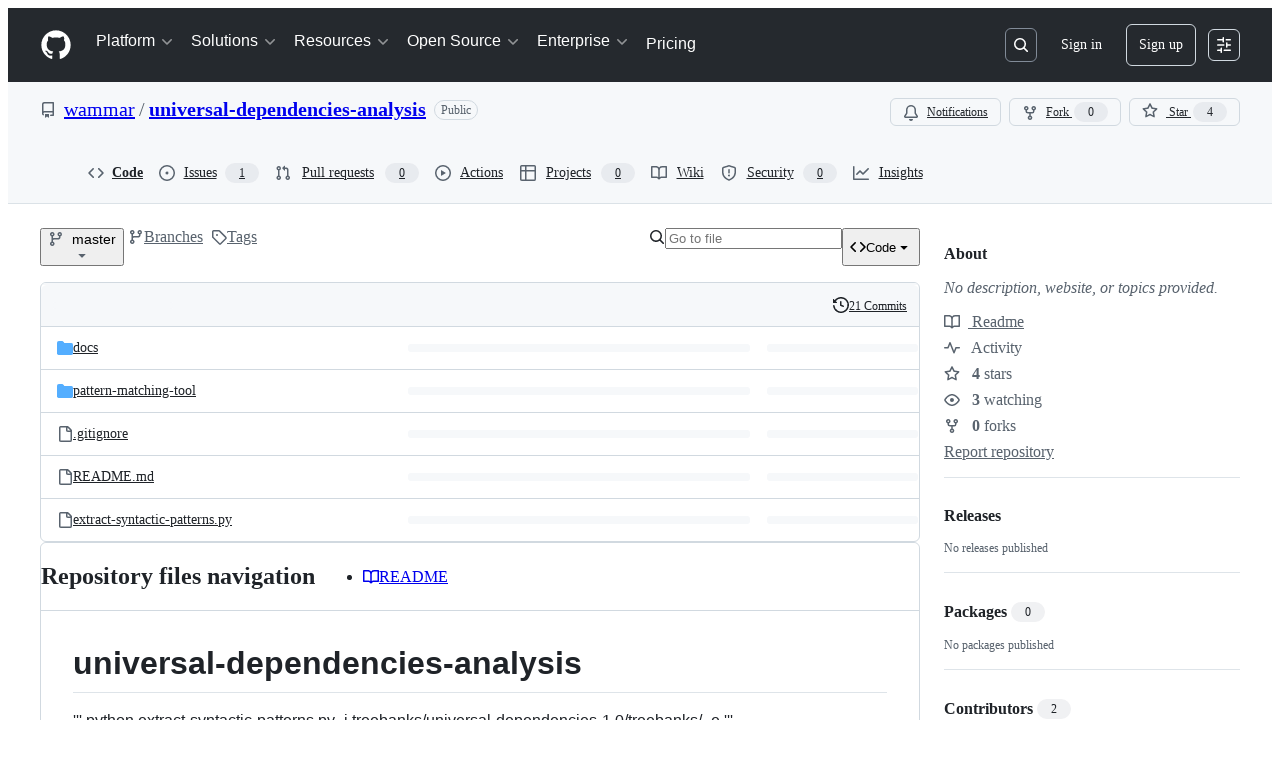

--- FILE ---
content_type: application/javascript
request_url: https://github.githubassets.com/assets/wp-runtime-f152241e58fc.js
body_size: 15180
content:
performance.mark("js-parse-end:wp-runtime-f152241e58fc.js");
(()=>{"use strict";var e,a,d,c={},f={};function b(e){var a=f[e];if(void 0!==a)return a.exports;var d=f[e]={id:e,loaded:!1,exports:{}};return c[e].call(d.exports,d,d.exports,b),d.loaded=!0,d.exports}b.m=c,b.amdO={},s=[],b.O=(e,a,d,c)=>{if(a){c=c||0;for(var f=s.length;f>0&&s[f-1][2]>c;f--)s[f]=s[f-1];s[f]=[a,d,c];return}for(var j=1/0,f=0;f<s.length;f++){for(var[a,d,c]=s[f],t=!0,r=0;r<a.length;r++)(!1&c||j>=c)&&Object.keys(b.O).every(e=>b.O[e](a[r]))?a.splice(r--,1):(t=!1,c<j&&(j=c));if(t){s.splice(f--,1);var o=d();void 0!==o&&(e=o)}}return e},b.n=e=>{var a=e&&e.__esModule?()=>e.default:()=>e;return b.d(a,{a:a}),a},t=Object.getPrototypeOf?e=>Object.getPrototypeOf(e):e=>e.__proto__,b.t=function(e,a){if(1&a&&(e=this(e)),8&a||"object"==typeof e&&e&&(4&a&&e.__esModule||16&a&&"function"==typeof e.then))return e;var d=Object.create(null);b.r(d);var c={};j=j||[null,t({}),t([]),t(t)];for(var f=2&a&&e;"object"==typeof f&&!~j.indexOf(f);f=t(f))Object.getOwnPropertyNames(f).forEach(a=>c[a]=()=>e[a]);return c.default=()=>e,b.d(d,c),d},b.d=(e,a)=>{for(var d in a)b.o(a,d)&&!b.o(e,d)&&Object.defineProperty(e,d,{enumerable:!0,get:a[d]})},b.f={},b.e=e=>Promise.all(Object.keys(b.f).reduce((a,d)=>(b.f[d](e,a),a),[])),b.u=e=>7332===e?"7332-28215e4d6136.js":3088===e?"primer-react-0030844267b0.js":82216===e?"react-core-58ccdff1b64c.js":43934===e?"react-lib-ef9414370f2a.js":6488===e?"6488-6dac972ad892.js":40746===e?""+e+"-d0df9fac557b.js":30587===e?""+e+"-9e7ad105c2cc.js":99418===e?""+e+"-20de4c3ee5c3.js":72471===e?""+e+"-20bd568e1c00.js":4712===e?"4712-4012ead9381a.js":55229===e?""+e+"-8c516d7e5a60.js":95768===e?""+e+"-e56d583d8fca.js":62469===e?""+e+"-afcd8b9c7f5c.js":51220===e?""+e+"-88337dd2c29d.js":28546===e?""+e+"-373396140b52.js":40420===e?""+e+"-a9a51328f93d.js":67602===e?""+e+"-1f29f75b9f33.js":26744===e?""+e+"-cce4d4bab7ed.js":18312===e?""+e+"-0f4b3f79045c.js":57026===e?""+e+"-caf6687379ce.js":23303===e?""+e+"-9c4dd54bd99c.js":44352===e?""+e+"-e289821d5b02.js":85033===e?""+e+"-b48dadd5f490.js":28605===e?""+e+"-c6396192882e.js":76135===e?""+e+"-514fd46629b8.js":52147===e?""+e+"-d175f2fbe7e0.js":45530===e?""+e+"-a197503353bd.js":59375===e?""+e+"-9924d0ac9faf.js":15797===e?""+e+"-a7089b496dcc.js":16968===e?""+e+"-21a369f94a99.js":65922===e?""+e+"-15c27793e9f2.js":15306===e?""+e+"-375d6094d0a8.js":50841===e?""+e+"-3f714d5ea6c1.js":33023===e?""+e+"-a37723e29bda.js":76310===e?""+e+"-2bb1dabf4fc9.js":90601===e?""+e+"-f8f058a1d1fd.js":17667===e?""+e+"-549602537021.js":14369===e?""+e+"-79cd48cfc15c.js":50995===e?""+e+"-2e246b36b504.js":7026===e?"7026-046aee20c55a.js":80467===e?""+e+"-92ea0eac2c0f.js":97068===e?""+e+"-cd18eb038c94.js":43784===e?""+e+"-56ff5e06fc38.js":17688===e?""+e+"-d822812c31fd.js":80189===e?""+e+"-9e5bb265b926.js":94112===e?""+e+"-4ec33a19080d.js":71158===e?""+e+"-f2e14b07802d.js":85781===e?""+e+"-4d2d520b2245.js":90780===e?""+e+"-00ac8bf051f5.js":83770===e?""+e+"-3bb3fa8c5ff8.js":32162===e?""+e+"-bce5168543b8.js":25131===e?""+e+"-f5dfd8495771.js":67733===e?"octicons-react-d08b1c04b3f6.js":78298===e?""+e+"-4461f83ccb79.js":31475===e?""+e+"-788442287961.js":33915===e?""+e+"-12ce386a3d3a.js":98488===e?""+e+"-373f19e1830e.js":75931===e?""+e+"-59aa2e798e8e.js":77299===e?""+e+"-16622e856b74.js":73735===e?""+e+"-a24d86c30f40.js":36590===e?""+e+"-2895069460cb.js":22165===e?""+e+"-42a0dd9e7006.js":16927===e?""+e+"-97e832627c8e.js":1527===e?"1527-f7bad09838c9.js":73287===e?""+e+"-477f12fbb9e0.js":4248===e?"4248-b19044fe38a3.js":58635===e?""+e+"-469fa4773733.js":29735===e?""+e+"-e0eb25d8cba0.js":40799===e?""+e+"-834ac8d90d93.js":26434===e?""+e+"-1176e8bc5d90.js":66446===e?""+e+"-34994dc9e50e.js":29867===e?""+e+"-b039a2e8435e.js":16643===e?""+e+"-9eca0eeb2c6e.js":53171===e?""+e+"-c20e3da40a87.js":85439===e?""+e+"-c397cffa345b.js":40562===e?""+e+"-101492646c21.js":45872===e?""+e+"-0368889ab3c6.js":29606===e?""+e+"-c7fd50f7be57.js":70191===e?""+e+"-2ff8c1780a1e.js":48287===e?""+e+"-61739441a679.js":37157===e?""+e+"-eca5d503e1cb.js":54111===e?""+e+"-650882167ff6.js":65861===e?""+e+"-bd15d0fadfd8.js":24774===e?""+e+"-6623aa36f8d9.js":95767===e?""+e+"-01e40124d78e.js":92060===e?""+e+"-9cd33e365790.js":50517===e?""+e+"-a287527395ad.js":43854===e?""+e+"-a2a6744ddf07.js":75346===e?""+e+"-5ffaf51b926e.js":68858===e?""+e+"-59a49306764f.js":88865===e?""+e+"-29d728451157.js":30412===e?""+e+"-efbb1f50afa3.js":23691===e?""+e+"-4239827cb675.js":49513===e?""+e+"-a78ce912e1d7.js":21710===e?""+e+"-4436378038f6.js":17513===e?""+e+"-42ce361091f5.js":18442===e?""+e+"-005841ccbf80.js":49440===e?""+e+"-5e83f15605b4.js":61445===e?""+e+"-52c089b356df.js":18782===e?""+e+"-7148358c8846.js":11915===e?""+e+"-ad3864b82502.js":34220===e?""+e+"-8143d2f3bfb4.js":27628===e?""+e+"-38a01d629506.js":14633===e?""+e+"-c6489bea82e1.js":49593===e?""+e+"-a94f8fccd7fd.js":97591===e?""+e+"-9a816f7b074e.js":43862===e?""+e+"-af2eb9294b37.js":53086===e?""+e+"-0c88818ac1a3.js":2521===e?"2521-6572b3d1a713.js":8792===e?"8792-b55eb4924827.js":72009===e?""+e+"-12620a69d02b.js":67779===e?""+e+"-c95d97d748c0.js":57351===e?""+e+"-13576be9717d.js":73204===e?""+e+"-f1d3a832bf63.js":62094===e?"typebox-4ce0ff31ac16.js":15874===e?""+e+"-2275ccb8b41b.js":16007===e?""+e+"-591eaffd9d67.js":45230===e?""+e+"-405b2f033f91.js":5853===e?"5853-7c94b60672c7.js":20382===e?""+e+"-ab66f6a1d9ad.js":60023===e?""+e+"-bb72701d14ef.js":96004===e?""+e+"-a277c18b01a8.js":81189===e?""+e+"-a7e1277140f5.js":91055===e?""+e+"-c1086f57e966.js":18308===e?""+e+"-cf502ab708a3.js":34400===e?""+e+"-f5f143c89534.js":99720===e?""+e+"-4a378db67784.js":67834===e?""+e+"-c20c762e2174.js":5495===e?"5495-a824f605bc54.js":36796===e?""+e+"-0f75073c523b.js":64319===e?""+e+"-685ce55023ea.js":25051===e?""+e+"-eeba82c91533.js":45992===e?""+e+"-2f240f98c732.js":83439===e?""+e+"-b600786da323.js":90519===e?""+e+"-32886c964ec9.js":16793===e?""+e+"-662d7678a7a6.js":55345===e?""+e+"-12119feff7da.js":50823===e?""+e+"-93d4d37dcf9f.js":10856===e?""+e+"-f0726e513cfa.js":48159===e?""+e+"-e1d550aacc9c.js":44034===e?""+e+"-ee459c8f973b.js":62763===e?""+e+"-ab7b61423b69.js":15639===e?""+e+"-f20957a0b8a7.js":51949===e?""+e+"-5c78e5e7c9b1.js":57481===e?""+e+"-3bc28d55adbe.js":5235===e?"5235-c246b0a2cf29.js":3936===e?"3936-d165916e8254.js":88804===e?""+e+"-2b4637e0c331.js":67113===e?""+e+"-d0708eb59d99.js":99815===e?""+e+"-c90f4dda9a89.js":19893===e?""+e+"-1745d3512ef4.js":55368===e?""+e+"-164a21dfa7e0.js":79018===e?""+e+"-98ccdc98e3d5.js":42047===e?""+e+"-d2a33811751a.js":17312===e?""+e+"-3189faa41716.js":79677===e?""+e+"-2cd8eb663dc5.js":14567===e?""+e+"-3beae72913d4.js":8168===e?"8168-fe02ca1bdd40.js":8567===e?"8567-a161362f470e.js":10547===e?""+e+"-66a5d90fdb49.js":4475===e?"4475-e91a44b26133.js":8743===e?"8743-77c31b373ed6.js":44748===e?""+e+"-ed14f40ffbec.js":17893===e?""+e+"-b45122b5d3ff.js":11240===e?""+e+"-3acaf1261786.js":67145===e?""+e+"-2b450813e514.js":21616===e?""+e+"-36b6c6014e91.js":34930===e?""+e+"-82b8af11e296.js":42786===e?""+e+"-9fd4169eb9ea.js":84120===e?""+e+"-a23f38e20b4d.js":45871===e?""+e+"-92bfd2b5e864.js":87005===e?""+e+"-e68bd08ab515.js":5134===e?"5134-9d2c4553f63a.js":84625===e?""+e+"-ba08abe4fecb.js":3728===e?"lazy-react-partial-dashboard-lists-791f7ac577f3.js":35820===e?""+e+"-38b882783ce8.js":25406===e?""+e+"-cec589b58599.js":48468===e?""+e+"-1e90c156d712.js":42892===e?""+e+"-926288bf038d.js":61689===e?""+e+"-530731274db5.js":76492===e?""+e+"-615a195d8a75.js":39404===e?""+e+"-467a4810f632.js":80227===e?""+e+"-f63a53189bb2.js":37785===e?""+e+"-6fa8884ad249.js":12056===e?""+e+"-b4488f2d279a.js":25325===e?""+e+"-595042a6ae96.js":66881===e?""+e+"-7a9151457b36.js":89675===e?""+e+"-b1b15b990dac.js":21621===e?""+e+"-48f59edc8bcc.js":69881===e?""+e+"-541feca4e4e2.js":99180===e?""+e+"-4a4f08c7449e.js":4420===e?"4420-aeec98fccf8e.js":36011===e?""+e+"-b346bc86fb93.js":16977===e?""+e+"-f6a71bb44da1.js":94302===e?""+e+"-8d32ca553df1.js":33788===e?""+e+"-faf0d15c83ef.js":62601===e?""+e+"-872cb81dd989.js":29642===e?""+e+"-dc0f678b0c01.js":44065===e?""+e+"-20dd33b4bb73.js":31340===e?""+e+"-fef483fca763.js":69393===e?""+e+"-8778fa5a8597.js":87866===e?""+e+"-69c2e25e163f.js":70722===e?""+e+"-8589c5ac41c7.js":24383===e?""+e+"-cb8a90b5afc3.js":81771===e?""+e+"-56eacd4d025f.js":90379===e?""+e+"-9477cc9324a0.js":61433===e?""+e+"-974d6b2cfbb6.js":74247===e?""+e+"-b5c94b00573a.js":46327===e?""+e+"-e4c26c8399a7.js":42068===e?""+e+"-b21ee63db12b.js":86054===e?""+e+"-86ac132d5391.js":89542===e?""+e+"-4a18c3171c56.js":14686===e?""+e+"-599a3a412839.js":93841===e?""+e+"-a1a207f6afbd.js":42464===e?""+e+"-21b90012d8cd.js":35244===e?""+e+"-6e82d58ba0a6.js":43184===e?""+e+"-f68241888ce7.js":95706===e?""+e+"-25bbc4d8ccf5.js":68861===e?""+e+"-ade0dfeefdbb.js":70530===e?""+e+"-56423569a366.js":98190===e?""+e+"-2525a4efd937.js":36515===e?""+e+"-fa7d0b3380ae.js":30296===e?""+e+"-a1d75108e9eb.js":50832===e?""+e+"-996046d08a69.js":83985===e?""+e+"-59c526f71c5d.js":99473===e?""+e+"-5f59d2b783e4.js":94456===e?""+e+"-ef1263c2de09.js":30027===e?""+e+"-87b4e73ccf8e.js":52863===e?""+e+"-93f9a0368557.js":12797===e?""+e+"-54dbc4fbfeb5.js":84919===e?""+e+"-4118ec77b3e1.js":9284===e?"9284-770ec479e5e0.js":16444===e?""+e+"-1bd291a0cfd6.js":88827===e?""+e+"-07c8e21fbe17.js":41001===e?""+e+"-d43336b9ae1a.js":9461===e?"9461-e78d3f347181.js":76405===e?""+e+"-5d7a08818454.js":88954===e?""+e+"-083471b7a154.js":33169===e?""+e+"-34c45a2ad3fb.js":64009===e?""+e+"-ee97f3651d24.js":47949===e?""+e+"-3e6c13dbad2a.js":58323===e?""+e+"-377099dc0bf6.js":42987===e?""+e+"-bd327f4b7971.js":42741===e?""+e+"-48b2eb8cb814.js":78143===e?""+e+"-a5078efd9ce0.js":15237===e?""+e+"-eec29da79ffa.js":54180===e?""+e+"-ea2384cded8b.js":46912===e?""+e+"-0c59121af3f8.js":81028===e?""+e+"-196a2b669444.js":90254===e?""+e+"-b713ed71b95a.js":6860===e?"6860-48a464f7d369.js":21161===e?""+e+"-4efd99cf3e32.js":88041===e?""+e+"-7db476d90fc2.js":20702===e?""+e+"-66f24abe1fb4.js":43539===e?""+e+"-b17ec4e0193a.js":69383===e?""+e+"-1d8cc442e295.js":40898===e?""+e+"-cdeea7965c37.js":46203===e?""+e+"-3e054037a8e9.js":70725===e?""+e+"-5f992ad66fb1.js":"chunk-"+e+"-"+({39:"ba8ba1033ca2",51:"3447db8f80e7",164:"827738ff8197",232:"705c43c3470e",422:"713203a22800",543:"7a92ca0c271f",792:"00ad77e6b631",1067:"e012439bb03b",1108:"49d9852cf4bd",1122:"1d683a006a2a",1414:"9576951e90d2",1423:"1eaeb158499b",1438:"54c79ae92a69",1560:"1e138fcf10d4",1904:"726e844b4ada",2278:"76b5190b7eec",2403:"40013568f9da",2817:"f664ba9034c4",2878:"f99c4f257a4c",3100:"7464118f825b",3213:"165a8b38c8fc",3261:"494bceb838e9",3622:"2702022d5e81",3744:"daa6833b7ea7",4062:"cd7452b9653d",4105:"79dd35c7b27a",4108:"337c131827ad",4118:"45e2e7e0ef42",4120:"e64afd8b251d",4146:"f88720d8dd4d",4717:"d318cf3bad94",4733:"a22eafca7e58",4791:"a3244d661c62",4845:"5d037c820a65",5130:"86894cfadb2c",5145:"9d8ab9912f74",5260:"c5b252e29b41",5438:"54c24631e98e",5776:"fe00e2c3a7fa",5879:"57bc54f37abc",5922:"c935a9ba1191",6237:"31a53b8ded96",6315:"c50edc4988d2",6317:"9b3d6180d3c5",6635:"8c376ba58e1f",6939:"6589dc4b1190",6951:"982af345451d",6998:"11be18608ee8",7009:"5e50d4524a90",7036:"18ebf845540b",7284:"51d501d17c12",7692:"ce0656392490",7837:"1064322a420e",7952:"870905776778",8096:"f8448f4fa0f5",8206:"b41a3c7cb776",8225:"81e53495b3ef",8316:"0262c5a172f0",8606:"db274a6b6912",9055:"b3c85b740bd8",9227:"8ae08267ff5d",9282:"c6603fae6295",9374:"563b152f83d1",9389:"d283ed465b05",9454:"0bb8fe5b6afe",9672:"d6509150271c",9820:"0137046ffbd0",9833:"a5a51df36fb9",9904:"393fe954b6a8",9915:"c31e82a3940b",10161:"45354bcdf408",10494:"d107ff3e32ea",10968:"675ef4844d53",11208:"aef758d36576",11709:"2cf0bc3eec2b",11741:"f58b5df77fde",11888:"be3d847e0c0c",12181:"776d0459db48",12244:"5f355698da7e",12344:"58b94979f2ce",12794:"5ea927b55fc6",12964:"6117b373a98f",12978:"6a77d7350a19",13398:"2dbfdaa86e45",13437:"8747c9d519d4",13513:"9de335d4b7fb",13691:"be8f2da7ca41",13726:"1b4e6762fded",13918:"9f10ad09a218",14089:"e25c2ff32de0",14148:"5d2c3a723b36",14443:"a2a73297b92b",14992:"de9b0dce7a59",15223:"1d16af148291",15445:"af340ea1cba8",15547:"cc584be64847",15643:"9d11f81d853e",15717:"70b294d34500",15882:"6001ca210279",16124:"9f1984529a8f",16134:"c8f930576ec0",16339:"11c7c19f44cc",16449:"682011ae1d3b",16508:"5e7e1f06f5bd",16702:"19b2b857cbaa",16721:"b8139d294f75",16833:"0e54da97c481",16859:"2a03b6fe4ed3",16933:"8353357e954c",17141:"5a5059f80bc9",17515:"ce2a264f8c2f",17797:"50baa1e1db78",18207:"8ca13cf62b57",18264:"83b6f938487f",18302:"2428847e817b",18678:"232ed2523ab3",18734:"8ff3b5a20b89",18996:"7e79067384bc",19249:"49d8ca395561",19289:"432505d129f8",19485:"069355e8a739",19807:"5bb17c9ef15e",19947:"0c6732894aec",20156:"5687c20335a2",20205:"4e1dbcc62f4f",20564:"311e4c976d3a",20832:"03dc15dee705",21118:"b4574c2437de",21132:"d74458b030c9",21420:"49d6413d47af",21446:"f7b8ee7de3b1",21914:"1420383e1d61",22092:"bc7e5b1165a4",22094:"6c7031059150",22225:"6812b5845ca8",22506:"7090c4ce7081",22586:"7c2a454ebe02",23038:"5c022ef4aeca",23238:"61850e580101",23264:"ea89076f1f91",23271:"8f1ccb0df2ac",23480:"e0d6d58634f2",23779:"5b39855e6fe7",23906:"ad50d23181e5",23922:"144d34606340",23954:"a0f7a5407161",24582:"420841375bfc",24630:"f20da5322ceb",24698:"49fb9adce02f",24756:"c48dbdf1fd98",24939:"352f0d004fa0",25037:"5f880794dc69",25043:"d958d1349e32",25049:"ed7b10c6a767",25364:"70072728bfdf",25556:"fd4503ca2c58",25568:"725361e777e1",25618:"2df00cc01ea6",25786:"f4bc750a21f5",25928:"7afda511466b",25966:"59ccffcc4bc6",26018:"30cf48e0a370",26153:"102c99bd81c8",26414:"12116778bfcd",26590:"12d4cfeeb1f6",26990:"560194dfdf42",27061:"84ba88716d7f",27246:"a0ce1906f55b",27354:"14c0ec6bbf6f",27445:"6af19e7bf2de",27664:"2d3f7d6fe35c",28119:"130c65e66a48",28230:"3bcb346d70b2",28482:"8a72bc9da1d8",28566:"984fa3d8ec70",28747:"7718ae754a5b",28899:"7f2c9e9af040",28974:"60b54aa7ab17",29225:"cd2f6315bbb4",29228:"d8a53182a80a",29243:"383ff8131331",29332:"adeab11276cc",29336:"59325811242c",29390:"42ebfb957e07",29510:"a02c783d9365",30139:"07fb2cd39f46",30522:"74b8118759c9",30663:"40ae1c352ce1",30970:"6e020a51e000",31040:"a824ad95d755",31084:"fac6619652c7",31085:"3a823bb13a68",31146:"f4086e925ee2",31164:"da6038f579b4",31994:"d68765dfc2d3",32046:"da30cd565f47",32159:"69661ba39601",32274:"94c0685864b2",32307:"d2554648c566",32686:"ca5ba9f18878",32915:"d67dcd4dc79c",32958:"d2050002b0df",33157:"7d94501905b9",33753:"81434bacda90",33789:"ac4eec1e7e2a",34115:"a9dd4fa52ae2",34543:"dad190703d13",34768:"ef1719160ab2",34786:"c7ea58013eb8",34868:"b465088b4ed3",34958:"586c8472b4c7",35133:"08c1a1f5485c",35563:"0a39ea1e5f75",35871:"9235463aa648",35892:"239b202bc1ad",35974:"dafdf79e8b63",36155:"b7a0f1458206",36289:"7b2cd319ed11",36651:"ef81ba1dc249",36824:"69f441313cac",37046:"ad2a5e91073f",37263:"6c1483e41458",37415:"da7c3fb707bb",37593:"9bc8578f17c1",37628:"f5d6e7df6db2",37694:"14d2bb0c8790",37911:"caf4fc1f65a4",37975:"518e33430ccb",38074:"23cb87ffaafb",38167:"f9236818386d",38334:"7dab57ffe960",38591:"01fd62ca8a29",38705:"ce6704c63254",38836:"0ce560692d77",39365:"493b15c07c0f",39525:"467a8ea3d31c",39877:"a4c0a6bdd090",40017:"0f830534ec3a",40311:"b0c63d5f3cf9",40557:"1bcb6abdc127",40588:"6324f46241dd",41021:"3f94e7acef19",41063:"a907b322f512",41079:"03f53a3184b3",41269:"ef96a5f1e0fe",41331:"0cc57353d5a6",41561:"815dfb613493",41740:"f3f3946b6c78",42050:"7a5b735bf9ab",42071:"69aacaa742ed",42570:"6473f5d63913",42642:"4657f5c65e45",42906:"7a7bcd92e753",42935:"6041a65c2508",42962:"ab965b3866b9",42966:"bfb2c23d45e2",43129:"740f763319f0",43182:"e6d3549eb04f",43215:"071d2151104b",43362:"b954a850920e",43598:"1779e9a5210c",43666:"1a9a18e8bdb3",43933:"5202399e868f",43942:"d457c9f1eb13",44068:"93fce0826852",44298:"cdcd5c17a12b",44647:"27a7c70281e1",44680:"692ea8d797d8",44839:"0c38920632bc",44962:"f9a3dff391e2",45172:"d995cc6a448e",45196:"06b3741e4578",45273:"3e0280477d51",45694:"a8ca3d0c4eb1",46031:"6c6dc2987d5c",46099:"e7caaf339818",46235:"02df942d58c6",46846:"2aeb9e2e4531",46876:"3968d4e897e8",47084:"ac9668e4b223",47368:"41d93d2e0643",47508:"9fe84e677967",47631:"a34ae77c7e67",47657:"c332a93a9b4e",48276:"246c963881ca",48727:"a00a8b0ba1a6",49075:"06f5cd87995d",49342:"66c857637f71",50036:"0977437125fa",50651:"a3151a5647fd",50654:"963f1f3b2a7c",50674:"6aef97d6eb5f",50757:"14872e9f56f2",51044:"98abac4e5bff",51419:"059be1cf6af3",51535:"aebf4cd19fc9",51560:"4168d16322a5",51612:"4068b62fe174",51700:"620492a7f13a",51807:"6dc8cfe820e1",52185:"71e25fb5c506",52321:"6cecf3d15795",52467:"1bde9ddbe541",52538:"00e466861b58",52583:"7ce204adf50c",52609:"df77dae916e5",52745:"7597b496fb35",52829:"597887a6e99a",52899:"8ff040117a41",52912:"1c2a20011684",53062:"0e244eb53d3d",53232:"47d7dabe588e",54334:"4ca961885207",54484:"89a1b566bd32",54785:"8818f7549df1",54886:"94b7f89f4bd4",54887:"6e31f004f4fa",55015:"6ea80ee192cb",55166:"9fd2ffcb7d3a",55316:"80c6a73afd28",55485:"29141ff9f4b0",55586:"cd48b85f00fc",56302:"6d8f2f0293c1",56352:"5fa5d2a5785d",56716:"215a181742f4",56768:"6d4f86b148b1",56832:"83a9f86fd879",56940:"6cbb62674e08",56952:"bd0c64a9a0a4",57186:"8b8c58b93aed",57220:"3187696ba492",57357:"25dc43f3038a",57399:"755f83a69d99",57415:"b629306ddb8c",57492:"f256b62b9837",57846:"d8be5fc08f1a",57886:"bede840151de",57915:"ae628572b234",58281:"9a76c3c74b1d",58579:"74e8a856af8b",58918:"b71127509d27",59148:"201b4c93beb5",59355:"43761697567d",59408:"63eb5a7b2149",59439:"2fbd5c471a22",59792:"7eb1f2126e1e",59826:"e8fc2a747506",59930:"77bc7320027b",59996:"76f484517a1f",60209:"708939b712d8",60262:"b3620a240226",60946:"50238b4fc82a",61081:"cbf53d8d26ff",61282:"f45a50db7669",61396:"c9d2a3d3fe99",61505:"9b6c72efb4ca",61614:"d8d107e25ee1",61653:"17f7beb5b5eb",62067:"b7b6fcbf9672",62087:"a506917df388",62095:"6378a0574c83",62398:"484bc74f2795",62661:"08b6b94ce1ee",62735:"73b8f1985de7",62750:"bde4b03e8280",62760:"005de8bc48cd",63062:"cdd635b38992",63135:"9178a0b59f41",63317:"1f2320ff862e",63567:"72e434bd3e1e",63621:"08463e3d2db7",63813:"9f9b80ee3180",63818:"49ff80bad1d0",63905:"e11b9ffefcf3",64114:"9ac0493ecd3d",64180:"af3de4c259d6",64225:"06aff7c1b9f9",64246:"b8856857746f",64343:"74b0b5b82e43",64449:"a84eb3567e54",64476:"f66153f184b2",64492:"a56a8ed072b9",64765:"59d1fbf04738",65335:"b5254ccea2e7",65404:"ef85a6735a0d",65550:"b53b90d25401",65945:"5fba38cd0003",66330:"7b8d961153f4",66544:"5bb35cf0888c",66718:"5fa9058e9e67",66948:"16c307b8dded",67048:"447c8d8b3606",67210:"b60bbd956a88",67216:"b0060cfbe0e4",67246:"7467509a51fe",67282:"cee07c97bd32",67294:"f887643b912f",67755:"df5730484d28",67864:"413f7fff8338",67904:"72e2c53a8cd6",68092:"6d4418ee8185",68175:"7d0995651c96",68270:"3289ff231f2b",68332:"289d97320c35",68377:"90144b3c17c3",68469:"799197104a22",68518:"b41fbbd06b57",68542:"fb87d19b1ee6",69038:"29e02712c9b3",69334:"a9733e214078",69590:"bf30c960b087",69681:"2a93f68d72cc",69817:"87dbc546142b",70198:"1918c0872bf6",70398:"1d00dd981bb7",70405:"a3f17bf2adb9",70558:"ed78829730eb",70612:"c0eb8b5d4665",71084:"6d514d9630c1",71413:"357ff3839ad3",71738:"3bc4e319da76",71859:"90d97b0712d6",71920:"b0f4bc204aee",72077:"d5442f5f7f9d",72355:"36d946d904ca",72356:"e14978f6ebfb",72698:"81878504e546",72881:"663182f5ce3f",72966:"7f48a6f1f733",73048:"a6c6f170859e",73079:"dc231334811e",73250:"02f412de5f01",73369:"34f186a11410",73525:"dda94934f676",73560:"49f16af12ac1",73617:"13914b7d5aba",73712:"8a393ea6d1a9",73889:"d708b111dfe6",73984:"a9270f12c936",74129:"0c3f0af330a1",74135:"b955ce0c9974",74163:"693838aa3703",74190:"ee835c385816",74238:"b034fcd05df0",74259:"e625b6f8481b",74344:"03a4ab7f81ab",74604:"f1ab86426c1a",74631:"89207aa9e291",74655:"50466ac7f19a",74933:"4e26793bbbc6",75291:"1e3e0e449499",75556:"e05a6fae3189",75595:"27b9b15f6517",75608:"9c74e79f8cb2",75781:"807579eb9c38",76004:"c21a7fae55b8",76063:"2135edd200a4",76168:"1bceb31f6df2",76271:"bd0ad02cf351",76413:"7e2797f067f6",76512:"4800eda5978e",77200:"b9fb12fa82bb",77215:"37b4a057335b",77466:"893a1553cb05",77783:"5df918c05eaa",77788:"ac788dd94017",77989:"13dd3696876e",78055:"70c3568ed633",78402:"d5ab4d0b90d9",78494:"88e0915e7397",78554:"e547a46ee7e8",78701:"924fa022ebf0",78788:"45eb510c0cd8",78902:"552e16b9f29a",78910:"d4116064d2bf",79400:"de24cc048a4d",79600:"73d270cfcd49",79635:"64e4e4b198c9",79758:"237940684dd3",79826:"560d91e5f760",79960:"59ee17590f4b",80182:"786e923a4526",80484:"279a8d6e4e35",80738:"17f8f05d7a64",80916:"e0970af0f4a9",80946:"ea5da88b2b95",81449:"0f807ecea403",81494:"04d063771fa2",81531:"77a6e2ac70fe",81547:"654bce9d4fb9",81867:"ad0f83bb6b49",81941:"4209587d2821",82052:"c80e6ab95e0b",82409:"b6deb23ad4de",82567:"eddd67397f53",82692:"4e5fec5a3998",82794:"b26a0ee45488",83038:"13483a2b6694",83042:"84957c2d2cc1",83096:"c685e7935e93",83178:"7778825b6639",83320:"14de19a56c58",83846:"c6c394a9f737",83997:"a993855f0894",84144:"b54149fd36a8",84372:"46a4b63b79ed",84545:"2af45d85eb53",84574:"6454e0b34f66",84976:"a2233388a266",85283:"9f65574fbedc",85530:"4449b4a91605",85583:"b01cbaa04ffe",85598:"db6adb1a0ada",86035:"aa3fe2061bed",86070:"1990c0bebd6d",86203:"cbbd87cf2bff",86503:"70b163c2a2e7",86706:"cb043b5f289f",86747:"37535885eebc",87580:"09f5c6f851d1",87621:"e7b02e6eaab8",87838:"03d9de80cf0d",87839:"c5a5c9d2358e",87929:"0b61e254b88d",88126:"24d7b5eac0e1",88566:"1a2953af20d0",88990:"2f87c0e026c2",89034:"c332d8d2776c",89066:"dd832841b6d6",89150:"9670777d56fe",89256:"b65e3cec440a",89316:"b46eb77588f7",89838:"c9b0cf64b22e",90299:"af4728d978b2",90704:"240ac7f12070",90909:"ec9d9f885f1c",90910:"bac05621a198",90920:"1811ee0095cb",90993:"0640f9c50f20",91118:"d80499b9d0da",91472:"cf568e7339d1",91480:"dd93ebfea491",91570:"f86089cd9d93",91686:"9ed223e1c74b",91707:"fbc4b3e96fe8",91710:"35c6b7ce8ecf",91773:"045bc3f279a7",91848:"55b1649a393a",91854:"ec5327b269c1",92062:"1712bcb0a893",92192:"b5de7743c06d",92198:"bedcfafbc44c",92586:"0810beb79b4a",92624:"6898b3c3e760",92658:"3adb3ce6a562",92837:"809da2b051f3",92868:"40f7f9376a3f",93053:"14937e1d637b",93273:"d38ae52b9f1c",93899:"d6eca04a5086",94141:"d8425488ce80",94334:"dee755b5107d",94398:"0f5833fa6069",94504:"bbdf06b59137",94692:"cc25744e33e1",94725:"9d35ba6cca82",94850:"f5f6c82a6490",94980:"d07d78061844",95672:"c906c21a4e36",95721:"5f571afde2c9",96487:"528cdcb08adb",96748:"418aa8967b41",96833:"c7a15dc5ed50",96891:"f8f6d9f0b06d",97053:"8dfa90963e59",97237:"33482d4949ca",97275:"69c57f2a6129",97305:"6e0d32f8379b",97464:"6d92bcee3c7b",97598:"1a60b5853dcb",97659:"f4b958acb3a2",97836:"d2506ed0cd68",98210:"600832dc795b",98390:"fe3458883c3f",98623:"51f305769558",98653:"eb926ed6a81e",98734:"bf667117195e",98798:"762ec2ffbd66",98950:"608834556906",99083:"75c73ea4736b",99218:"45902626c60b",99259:"aa5710a6d749",99996:"f47db50d28d2"})[e]+".js",b.miniCssF=e=>3088===e?"primer-react.f1f91497fe2dfba4a7ee.module.css":7026===e?"7026.174d5d96bcdc0debd7a7.module.css":16643===e?""+e+".6c88ebc0961961f97e23.module.css":45872===e?""+e+".73bcb137377e516f93d7.module.css":68858===e?""+e+".4c070439b4840a24eec5.module.css":18442===e?""+e+".2bd5a9657ff0729291c0.module.css":45992===e?""+e+".2aa4d4517952d5b0e2b0.module.css":90519===e?""+e+".ee9dc720c3dc43c038fe.module.css":16793===e?""+e+".a0a611f05c35c4cbbb71.module.css":55345===e?""+e+".8e0ca7514a0a1fd5a14d.module.css":62763===e?""+e+".9e3c16f7d4be23ad4ede.module.css":14567===e?""+e+".9101c98232a9eee4668a.module.css":3728===e?"lazy-react-partial-dashboard-lists.22d502610b9e50e4beb7.module.css":""+e+"."+({17:"71fa1ae945ba016e3f3d",1067:"f2e85fcbeee46c83e30d",1650:"64091aa240ab46fee26e",2090:"4e9fd1998b12c471e207",2116:"a96d237a73727dc6bc7d",2878:"aeab53c76075d7c4c479",3201:"28e253751d0a5a0ca367",3261:"59abda151857f0a263c0",4048:"7eb44038b7429610f0b4",4494:"1fb97eefb141847bca2e",4717:"f376b93b16ce0d846759",6315:"28e253751d0a5a0ca367",7275:"a5d6318d0936eeed1d51",8532:"f7992d51dc7a2ee6eaf8",8971:"d1b7cb9678387a7c006b",9389:"28e253751d0a5a0ca367",9779:"aa374036e8afcbf17a95",9904:"cb9a931e05b24d1766f3",10161:"400bd7b68f3a9fe0778e",10224:"29674f9ecf0e7b6930ad",12794:"47d5d400eec3d7dabd6b",12964:"e36260eaaf3df814f04b",13398:"a161089743ccb44a3e6c",14148:"5b2761fcc22f6f3c3abc",14813:"9ca40663db625d14efee",14814:"b374cfe79a93fb943a2c",16702:"8fecbb0d55599adf2079",16902:"28e253751d0a5a0ca367",18264:"e8a186a6090f99af458c",18951:"deaf06a3872fffd93001",19667:"abb97dac1a4526a686b0",21403:"0b21fe697b20e591f792",21628:"339d567bc581588f9ee3",21859:"80124962b19ceeb27b18",22225:"28e253751d0a5a0ca367",22633:"7eaf9e6c19c80337427a",23048:"f9041b89582d0d0fc033",23264:"49c7b4a477c321162dfa",24291:"ac83b8503ec1b63f705e",24356:"def2575a93622961aed9",24756:"4ed5e18178bf670cf4ea",25311:"9fc3b3f653688129d346",26660:"1868ba77cf7708bf7fad",28773:"28e253751d0a5a0ca367",28970:"28e253751d0a5a0ca367",28974:"a94d6e593c442219359b",29308:"28e253751d0a5a0ca367",29442:"04e68a440cf05614e7c8",31084:"37f7fff3d7832f6f1323",31146:"28e253751d0a5a0ca367",35871:"b2d65b256ec34f0c7b27",35974:"fb0f007803d7eba88236",36155:"cb9a931e05b24d1766f3",37415:"28e253751d0a5a0ca367",37904:"1b60192552025aeb2460",37975:"2106993cad4925b06c97",38074:"28e253751d0a5a0ca367",43215:"93d55d4e9d475e4f4aba",44483:"d77b19b07301a1b942d7",45172:"3e3a2704e878196b0cc5",45338:"28e253751d0a5a0ca367",45694:"2df7ba0f4d63377fa6b3",46561:"b2d65b256ec34f0c7b27",46846:"287b25593c69ce9df2da",46955:"c4dd49a496db54f5045a",47657:"489e411e4b8e4c8e37d9",48221:"d668b9b96bc321765574",48727:"28e253751d0a5a0ca367",50757:"8d73769a50c393362c9f",51044:"db1e63067b532cbb6c92",51387:"0dcbd6ca07864d05f731",51612:"cf74cc247a1fc243e92f",52321:"cb9a931e05b24d1766f3",52467:"3b7ab3767a42cf6b8637",55378:"cb00bf6dbe2215e60ee7",55485:"b8964c23f1ec99c2a294",57220:"0111ac0fb587c864a65c",57293:"28e253751d0a5a0ca367",57415:"0f98e3390968c5aba09e",57431:"28e253751d0a5a0ca367",57500:"f762ccc7b0a387d9642e",57923:"f571c0b2c51bd433e5c1",58281:"28e253751d0a5a0ca367",59195:"a410ad4f3f4efd47f30d",59397:"505f19691cc41ab14146",59450:"6be87cab1dd3c9f8ca5f",59996:"8949de69ad16c3d49f41",60229:"28e253751d0a5a0ca367",60262:"a3df1ff62b43d28a8a1b",61526:"c536d811d0b07455c212",61678:"8d1af18424e57e30c5b1",62095:"1da61a4af144dceb8b31",62482:"b62cacd1548a34e7c8d3",62760:"cc00b49331cfb68a64e2",64008:"da128b935d6347367a1f",64246:"4e6b92e30fa3b3fed71f",64492:"28e253751d0a5a0ca367",65335:"064bafb7878b2f61d8a3",65404:"28e253751d0a5a0ca367",65845:"a42857e41b36fe75c1f8",66330:"c0996d61d9a9d84eb3f4",67210:"003b33df2fa8326d2e7a",67216:"4d46c8a1271223ebce66",70612:"e13c9da323298826a67c",71085:"f49679eeefc4434bb475",71699:"2b0f6963f07d7814bb19",72560:"28e253751d0a5a0ca367",72966:"c33d0370f697d5a39cd8",73079:"4db91b069300ae05a040",73369:"28e253751d0a5a0ca367",73560:"28e253751d0a5a0ca367",73575:"28e253751d0a5a0ca367",73889:"c307be4510657f9bd251",73984:"aa38f507b255b04fb0c2",73990:"4bc100dc3093b485c25c",74190:"58092b55ea16c997ccbb",74650:"4b099174e6daa4d2ff79",74667:"e868f2dd6ea6b85ced96",75134:"413c9f15eee48bce9bb6",75733:"ad37479c336afffc3cf6",75781:"cb9a931e05b24d1766f3",76413:"28e253751d0a5a0ca367",76512:"28e253751d0a5a0ca367",76949:"20fe4fd19586cfac15da",79222:"9bdda31f6d9453464d45",79326:"546477b2187ef95f20ab",79989:"e8b36fe77e43d62bd687",83846:"28e253751d0a5a0ca367",83997:"43764699a5464ee1031a",85243:"28e253751d0a5a0ca367",85583:"28e253751d0a5a0ca367",85733:"d51b0596f1c8a3621d3f",86070:"e04f27c225b7994730bc",86427:"d5577e33dbfae397fbe9",86747:"c51624473c4e593f0ab2",87838:"d2744d72a39ab6fb03fa",87861:"4b0887d43aee7c1c98d3",88179:"23e20549608e811bbf28",90920:"28e253751d0a5a0ca367",91118:"28e253751d0a5a0ca367",91472:"28e253751d0a5a0ca367",91491:"707c0db31960f05392e5",91570:"f934748cd37bcd8cd45f",92868:"6ee3a9dfc9d5dad3ba0f",93034:"6091edab3bbf736ba8b5",94141:"716ce8d0a883237f4fd4",94692:"4d46c8a1271223ebce66",94966:"b6761eac7e80f3f7fba0",95294:"47fb45594074833a6888",95721:"28e253751d0a5a0ca367",96833:"1c43396521c90acce043",97237:"28e253751d0a5a0ca367",97355:"d668b9b96bc321765574",97817:"93f0a8c1e8bd11288b2f",97927:"12be6d5bb8aae2f87060",98373:"5f4cc1fec5370920eb55",98734:"60defab269dad1bdc071",99300:"e425d49596d77ff022ff",99996:"803c1e92c737a5b15960"})[e]+".module.css",b.g=function(){if("object"==typeof globalThis)return globalThis;try{return this||Function("return this")()}catch(e){if("object"==typeof window)return window}}(),b.o=(e,a)=>Object.prototype.hasOwnProperty.call(e,a),r={},b.l=(e,a,d,c)=>{if(r[e])return void r[e].push(a);if(void 0!==d)for(var f,s,j=document.getElementsByTagName("script"),t=0;t<j.length;t++){var o=j[t];if(o.getAttribute("src")==e||o.getAttribute("data-webpack")=="@github-ui/github-ui:"+d){f=o;break}}f||(s=!0,(f=document.createElement("script")).charset="utf-8",f.timeout=120,b.nc&&f.setAttribute("nonce",b.nc),f.setAttribute("data-webpack","@github-ui/github-ui:"+d),f.src=e,0!==f.src.indexOf(window.location.origin+"/")&&(f.crossOrigin="anonymous")),r[e]=[a];var n=(a,d)=>{f.onerror=f.onload=null,clearTimeout(i);var c=r[e];if(delete r[e],f.parentNode&&f.parentNode.removeChild(f),c&&c.forEach(e=>e(d)),a)return a(d)},i=setTimeout(n.bind(null,void 0,{type:"timeout",target:f}),12e4);f.onerror=n.bind(null,f.onerror),f.onload=n.bind(null,f.onload),s&&document.head.appendChild(f)},b.r=e=>{"u">typeof Symbol&&Symbol.toStringTag&&Object.defineProperty(e,Symbol.toStringTag,{value:"Module"}),Object.defineProperty(e,"__esModule",{value:!0})},b.nmd=e=>(e.paths=[],e.children||(e.children=[]),e),b.g.importScripts&&(o=b.g.location+"");var s,j,t,r,o,n=b.g.document;if(!o&&n&&(n.currentScript&&"SCRIPT"===n.currentScript.tagName.toUpperCase()&&(o=n.currentScript.src),!o)){var i=n.getElementsByTagName("script");if(i.length)for(var u=i.length-1;u>-1&&(!o||!/^http(s?):/.test(o));)o=i[u--].src}if(!o)throw Error("Automatic publicPath is not supported in this browser");b.p=o=o.replace(/^blob:/,"").replace(/#.*$/,"").replace(/\?.*$/,"").replace(/\/[^\/]+$/,"/");var l=b.u,p=b.e,h={},m={};if(b.u=function(e){return l(e)+(h.hasOwnProperty(e)?"?"+h[e]:"")},b.e=function(e){return p(e).catch(function(a){var d=m.hasOwnProperty(e)?m[e]:3;if(d<1){var c=l(e);throw a.message="Loading chunk "+e+` failed after 3 retries.
(`+c+")",a.request=c,a}return new Promise(function(a){var c=3-d+1;setTimeout(function(){h[e]="cache-bust=true&retry-attempt="+c,m[e]=d-1,a(b.e(e))},0)})})},"u">typeof document){var g={29753:0};b.f.miniCss=(e,a)=>{if(g[e])a.push(g[e]);else 0!==g[e]&&({17:1,1067:1,1650:1,2090:1,2116:1,2878:1,3088:1,3201:1,3261:1,3728:1,4048:1,4494:1,4717:1,6315:1,7026:1,7275:1,8532:1,8971:1,9389:1,9779:1,9904:1,10161:1,10224:1,12794:1,12964:1,13398:1,14148:1,14567:1,14813:1,14814:1,16643:1,16702:1,16793:1,16902:1,18264:1,18442:1,18951:1,19667:1,21403:1,21628:1,21859:1,22225:1,22633:1,23048:1,23264:1,24291:1,24356:1,24756:1,25311:1,26660:1,28773:1,28970:1,28974:1,29308:1,29442:1,31084:1,31146:1,35871:1,35974:1,36155:1,37415:1,37904:1,37975:1,38074:1,43215:1,44483:1,45172:1,45338:1,45694:1,45872:1,45992:1,46561:1,46846:1,46955:1,47657:1,48221:1,48727:1,50757:1,51044:1,51387:1,51612:1,52321:1,52467:1,55345:1,55378:1,55485:1,57220:1,57293:1,57415:1,57431:1,57500:1,57923:1,58281:1,59195:1,59397:1,59450:1,59996:1,60229:1,60262:1,61526:1,61678:1,62095:1,62482:1,62760:1,62763:1,64008:1,64246:1,64492:1,65335:1,65404:1,65845:1,66330:1,67210:1,67216:1,68858:1,70612:1,71085:1,71699:1,72560:1,72966:1,73079:1,73369:1,73560:1,73575:1,73889:1,73984:1,73990:1,74190:1,74650:1,74667:1,75134:1,75733:1,75781:1,76413:1,76512:1,76949:1,79222:1,79326:1,79989:1,83846:1,83997:1,85243:1,85583:1,85733:1,86070:1,86427:1,86747:1,87838:1,87861:1,88179:1,90519:1,90920:1,91118:1,91472:1,91491:1,91570:1,92868:1,93034:1,94141:1,94692:1,94966:1,95294:1,95721:1,96833:1,97237:1,97355:1,97817:1,97927:1,98373:1,98734:1,99300:1,99996:1})[e]&&a.push(g[e]=new Promise((a,d)=>{var c,f=b.miniCssF(e),s=b.p+f;if(((e,a)=>{for(var d=document.getElementsByTagName("link"),c=0;c<d.length;c++){var f=d[c],b=f.getAttribute("data-href")||f.getAttribute("href");if("stylesheet"===f.rel&&(b===e||b===a))return f}for(var s=document.getElementsByTagName("style"),c=0;c<s.length;c++){var f=s[c],b=f.getAttribute("data-href");if(b===e||b===a)return f}})(f,s))return a();(c=document.createElement("link")).rel="stylesheet",c.type="text/css",b.nc&&(c.nonce=b.nc),c.onerror=c.onload=f=>{if(c.onerror=c.onload=null,"load"===f.type)a();else{var b=f&&f.type,j=f&&f.target&&f.target.href||s,t=Error("Loading CSS chunk "+e+` failed.
(`+b+": "+j+")");t.name="ChunkLoadError",t.code="CSS_CHUNK_LOAD_FAILED",t.type=b,t.request=j,c.parentNode&&c.parentNode.removeChild(c),d(t)}},c.href=s,0!==c.href.indexOf(window.location.origin+"/")&&(c.crossOrigin="anonymous"),document.head.appendChild(c)}).then(()=>{g[e]=0},a=>{throw delete g[e],a}))}}b.b=document.baseURI||self.location.href,e={29753:0,2791:0,3201:0,16902:0,28773:0,28970:0,29308:0,45338:0,57293:0,57431:0,60229:0,72560:0,73575:0,85243:0,19667:0,59158:0},b.f.j=(a,d)=>{var c=b.o(e,a)?e[a]:void 0;if(0!==c)if(c)d.push(c[2]);else if(/^(1(481[34]|0224|650|6902|7|8951|9667)|2(1(16|403|628|859)|9(308|442|753)|(09|666|897)0|(429|531|79)1|2633|3048|4356|8773)|4(048|4483|494|5338|6561|6955|8221)|5(7(293|431|500|923)|9(158|195|397|450)|1387|5378)|6(0229|1526|1678|2482|4008|5845)|7(46(50|67)|9(222|326|989)|(108|27|357)5|1699|2560|3990|5134|5733|6949)|8(5(243|32|733)|6427|7861|8179|971)|9(7(355|79|817|927)|1491|3034|4966|5294|8373|9300)|3201|37904)$/.test(a))e[a]=0;else{var f=new Promise((d,f)=>c=e[a]=[d,f]);d.push(c[2]=f);var s=b.p+b.u(a),j=Error();b.l(s,d=>{if(b.o(e,a)&&(0!==(c=e[a])&&(e[a]=void 0),c)){var f=d&&("load"===d.type?"missing":d.type),s=d&&d.target&&d.target.src;j.message="Loading chunk "+a+` failed.
(`+f+": "+s+")",j.name="ChunkLoadError",j.type=f,j.request=s,c[1](j)}},"chunk-"+a,a)}},b.O.j=a=>0===e[a],a=(a,d)=>{var c,f,[s,j,t]=d,r=0;if(s.some(a=>0!==e[a])){for(c in j)b.o(j,c)&&(b.m[c]=j[c]);if(t)var o=t(b)}for(a&&a(d);r<s.length;r++)f=s[r],b.o(e,f)&&e[f]&&e[f][0](),e[f]=0;return b.O(o)},(d=globalThis.webpackChunk_github_ui_github_ui=globalThis.webpackChunk_github_ui_github_ui||[]).forEach(a.bind(null,0)),d.push=a.bind(null,d.push.bind(d)),b.nc=void 0})();
//# sourceMappingURL=wp-runtime-5907f41c589c.js.map

--- FILE ---
content_type: application/javascript
request_url: https://github.githubassets.com/assets/99473-5f59d2b783e4.js
body_size: 5465
content:
performance.mark("js-parse-end:99473-5f59d2b783e4.js");
"use strict";(globalThis.webpackChunk_github_ui_github_ui=globalThis.webpackChunk_github_ui_github_ui||[]).push([[99473],{473:(e,t,o)=>{o.d(t,{BC:()=>s,JU:()=>c,Pk:()=>a});var i=o(74848),r=o(16522),n=o(12683),u=o(99418);let a=l(n.az),s=l(n.EY),d=e=>{let t,o,n,u=(0,r.c)(6);return u[0]!==e?({ref:o,...t}=e,u[0]=e,u[1]=t,u[2]=o):(t=u[1],o=u[2]),u[3]!==t||u[4]!==o?(n=(0,i.jsx)("div",{...t,ref:o}),u[3]=t,u[4]=o,u[5]=n):n=u[5],n};d.displayName="Div";let c=l(d);function l(e){let t=t=>{let o,n,a,s=(0,r.c)(7);s[0]!==t?(o=function(e){let{html:t,domPurifyConfig:o,...i}=e,r={...o,RETURN_DOM:!1,RETURN_DOM_FRAGMENT:!1};return{sanitizedHTML:u.default.sanitize(t,r),props:i}}(t),s[0]=t,s[1]=o):o=s[1];let{sanitizedHTML:d,props:c}=o;return s[2]!==d?(n={__html:d},s[2]=d,s[3]=n):n=s[3],s[4]!==c||s[5]!==n?(a=(0,i.jsx)(e,{...c,dangerouslySetInnerHTML:n}),s[4]=c,s[5]=n,s[6]=a):a=s[6],a};return t.displayName=`UnsafeHTML${e.displayName||e.name}`,t}},1174:(e,t,o)=>{o.d(t,{Cd:()=>d,E5:()=>s,Im:()=>c,nW:()=>a});var i=o(50348),r=o(75592),n=o(33895);let u="stats:soft-nav-duration",a={turbo:"TURBO",react:"REACT","turbo.frame":"FRAME","turbo.error":"TURBO.ERROR",ui:"UI",hard:"HARD"};function s(){window.performance.clearResourceTimings(),window.performance.mark(u)}function d(e){(0,i.iv)({turboFailureReason:e,turboStartUrl:(0,r.dR)(),turboEndUrl:window.location.href})}function c(){let e=function(){if(0===performance.getEntriesByName(u).length)return null;performance.measure(u,u);let e=performance.getEntriesByName(u).pop();return e?e.duration:null}();if(!e)return;let t=a[(0,r.di)()],o=Math.round(e);t===a.react&&document.dispatchEvent(new CustomEvent("staffbar-update",{detail:{duration:o}})),(0,i.iv)({requestUrl:window.location.href,softNavigationTiming:{mechanism:t,destination:(0,n.f)()||"rails",duration:o,initiator:(0,r.Pv)()||"rails"}})}},1477:(e,t,o)=>{function i(e){return"blob"in e}function r(e){return i(e)&&"blame"in e}function n(e){return"deleteInfo"in e&&"webCommitInfo"in e}function u(e){return"editInfo"in e&&"webCommitInfo"in e}function a(e){return"overview"in e}o.d(t,{fP:()=>s,KR:()=>r,mM:()=>i,iS:()=>n,di:()=>u,qL:()=>a,Hf:()=>d});let s={README:"readme",CODE_OF_CONDUCT:"code_of_conduct",CONTRIBUTING:"contributing",LICENSE:"license",SECURITY:"security"};function d(e){return"tree"in e}},9281:(e,t,o)=>{o.d(t,{A:()=>i});let i={linkButton:"LinkButton-module__linkButton__JN9f0Tw"}},10259:(e,t,o)=>{o.d(t,{S:()=>s,s:()=>a});var i=o(16522),r=o(96540),n=o(20099),u=o(70680);function a(){let e,t,o=(0,i.c)(6),a=(0,r.use)(u.I);if(!a)throw Error("useAnalytics must be used within an AnalyticsContext");let{appName:s,category:d,metadata:c}=a;o[0]!==s||o[1]!==d||o[2]!==c?(e=(e,t,o)=>{let i={react:!0,app_name:s,category:d,...c};(0,n.BI)(e,{...i,...void 0===o?{}:o,target:t})},o[0]=s,o[1]=d,o[2]=c,o[3]=e):e=o[3];let l=e;return o[4]!==l?(t={sendAnalyticsEvent:l},o[4]=l,o[5]=t):t=o[5],t}function s(){let e,t,o=(0,i.c)(4),{sendAnalyticsEvent:r}=a();o[0]!==r?(e=e=>{r("analytics.click",void 0,void 0===e?{}:e)},o[0]=r,o[1]=e):e=o[1];let n=e;return o[2]!==n?(t={sendClickAnalyticsEvent:n},o[2]=n,o[3]=t):t=o[3],t}},12545:(e,t,o)=>{o.d(t,{V:()=>d});var i=o(96540);let r={type:"browser",isBrowser:!0,isServer:!1},n={type:"server",isBrowser:!1,isServer:!0};function u(){return()=>{}}function a(){return r}function s(){return n}function d(){return(0,i.useSyncExternalStore)(u,a,s)}},13260:(e,t,o)=>{o.d(t,{r:()=>a});var i=o(74848),r=o(16522),n=o(25166),u=o(12683);function a(e){let t,o,a,s,d,c,l,f=(0,r.c)(15);f[0]!==e?({ref:o,src:a,size:d,sx:s,...t}=e,f[0]=e,f[1]=t,f[2]=o,f[3]=a,f[4]=s,f[5]=d):(t=f[1],o=f[2],a=f[3],s=f[4],d=f[5]);let h=void 0===d?20:d;if(f[6]!==h||f[7]!==a){let e=new URL(a,n.fV.origin);e.searchParams.has("size")||e.searchParams.has("s")||e.searchParams.set("size",String(2*Number(h))),c=e.toString(),f[6]=h,f[7]=a,f[8]=c}else c=f[8];let y=c;return f[9]!==y||f[10]!==t||f[11]!==o||f[12]!==h||f[13]!==s?(l=(0,i.jsx)(u.eu,{src:y,size:h,"data-testid":"github-avatar",sx:s,...t,ref:o}),f[9]=y,f[10]=t,f[11]=o,f[12]=h,f[13]=s,f[14]=l):l=f[14],l}a.displayName="GitHubAvatar"},20099:(e,t,o)=>{let i;o.d(t,{BI:()=>k,Ti:()=>m,lA:()=>h,sX:()=>y});var r=o(70837),n=o(18679),u=o(80467),a=o(25166),s=o(50348);let{getItem:d}=(0,u.A)("localStorage"),c="dimension_",l=["utm_source","utm_medium","utm_campaign","utm_term","utm_content","scid"];try{let e=(0,r.O)("octolytics");delete e.baseContext,i=new n.s(e)}catch{}function f(e){let t=(0,r.O)("octolytics").baseContext||{};if(t)for(let[e,o]of(delete t.app_id,delete t.event_url,delete t.host,Object.entries(t)))e.startsWith(c)&&(t[e.replace(c,"")]=o,delete t[e]);let o=a.XC?.querySelector("meta[name=visitor-payload]");for(let[e,i]of(o&&Object.assign(t,JSON.parse(atob(o.content))),new URLSearchParams(window.location.search)))l.includes(e.toLowerCase())&&(t[e]=i);return t.staff=(0,s.Xl)().toString(),Object.assign(t,e)}function h(e){i?.sendPageView(f(e))}function y(){return a.XC?.head?.querySelector('meta[name="current-catalog-service"]')?.content}function k(e,t={}){let o=y(),r=o?{service:o}:{};for(let[e,o]of Object.entries(t))null!=o&&(r[e]=`${o}`);i&&(f(r),i.sendEvent(e||"unknown",f(r)))}function m(e){return Object.fromEntries(Object.entries(e).map(([e,t])=>[e,JSON.stringify(t)]))}},25071:(e,t,o)=>{o.d(t,{A:()=>n});var i=o(16522),r=o(96540);function n(){let e,t,o,n=(0,i.c)(3),u=(0,r.useRef)(!1);n[0]===Symbol.for("react.memo_cache_sentinel")?(e=()=>u.current,n[0]=e):e=n[0];let a=e;return n[1]===Symbol.for("react.memo_cache_sentinel")?(t=()=>(u.current=!0,()=>{u.current=!1}),o=[],n[1]=t,n[2]=o):(t=n[1],o=n[2]),(0,r.useLayoutEffect)(t,o),a}},31891:(e,t,o)=>{o.d(t,{p:()=>r});var i=o(96540);function r(e){let t=(0,i.useRef)([]);for(let o of t.current)if(e===o||function e(t,o){if(t===o)return!0;if("object"!=typeof t||typeof t!=typeof o||!t||!o)return!1;if(Array.isArray(t)){if(!Array.isArray(o)||t.length!==o.length)return!1;for(let i=0;i<t.length;i++)if(!e(t[i],o[i]))return!1;return!0}let i=Object.keys(t),r=Object.keys(o);if(i.length!==r.length)return!1;for(let r of i)if(!e(t[r],o[r]))return!1;return!0}(o,e))return o;return t.current.unshift(e),t.current.length>5&&t.current.pop(),e}},33171:(e,t,o)=>{o.d(t,{C3:()=>s,JV:()=>n,K3:()=>f,MM:()=>d,OE:()=>h,Zu:()=>l,bj:()=>u,jc:()=>c,kd:()=>a});var i=o(25166);let r=null;function n(){return i.Kn?.state||{}}function u(e){y(n(),"",e)}function a(e){i.Kn?.pushState({appId:n().appId},"",e),k()}function s(e){let t={...n(),...e};r&&(r=t),y(t,"",location.href)}function d(e){u(`?${e.toString()}${i.fV.hash}`)}function c(){u(i.fV.pathname+i.fV.hash)}function l(e){u(e.startsWith("#")?e:`#${e}`),(r=n())&&requestIdleCallback(()=>{!history.state&&r&&(s(r),r=null)})}function f(){u(i.fV.pathname+i.fV.search)}function h(){i.Kn?.back()}function y(e,t,o){i.Kn?.replaceState(e,t,o),k()}function k(){i.cg?.dispatchEvent(new CustomEvent("statechange",{bubbles:!1,cancelable:!1}))}},34563:(e,t,o)=>{o.d(t,{$6:()=>d,JR:()=>a,Jg:()=>l,vb:()=>u});var i=o(74848),r=o(16522),n=o(12683);let u=f(n.az),a=f(n.EY),s=e=>{let t,o,n,u=(0,r.c)(6);return u[0]!==e?({ref:o,...t}=e,u[0]=e,u[1]=t,u[2]=o):(t=u[1],o=u[2]),u[3]!==t||u[4]!==o?(n=(0,i.jsx)("div",{...t,ref:o}),u[3]=t,u[4]=o,u[5]=n):n=u[5],n};s.displayName="Div";let d=f(s),c=e=>{let t,o,n,u=(0,r.c)(6);return u[0]!==e?({ref:o,...t}=e,u[0]=e,u[1]=t,u[2]=o):(t=u[1],o=u[2]),u[3]!==t||u[4]!==o?(n=(0,i.jsx)("bdi",{...t,ref:o}),u[3]=t,u[4]=o,u[5]=n):n=u[5],n};c.displayName="Bdi";let l=f(c);function f(e){let t=t=>{let o,n,u,a,s=(0,r.c)(8);s[0]!==t?({html:o,...n}=t,s[0]=t,s[1]=o,s[2]=n):(o=s[1],n=s[2]);let d=n;return s[3]!==o?(u=o?{__html:o}:void 0,s[3]=o,s[4]=u):u=s[4],s[5]!==d||s[6]!==u?(a=(0,i.jsx)(e,{...d,dangerouslySetInnerHTML:u}),s[5]=d,s[6]=u,s[7]=a):a=s[7],a};return t.displayName=`SafeHTML${e.displayName||e.name}`,t}},52500:(e,t,o)=>{o.d(t,{V3:()=>d,_y:()=>s,wk:()=>a});var i=o(12545),r=o(45567);let n={cursorNavigationHopWordLeft:{hotkey:"Alt+ArrowLeft,Ctrl+ArrowLeft",useWhileBlobFocused:!0,noModifierHotkey:["ArrowLeft"],modifierRequired:!0},cursorNavigationHopWordRight:{hotkey:"Alt+ArrowRight,Ctrl+ArrowRight",useWhileBlobFocused:!0,noModifierHotkey:["ArrowRight"],modifierRequired:!0},cursorNavigationTopOfPage:{hotkey:"Meta+ArrowUp",useWhileBlobFocused:!0,noModifierHotkey:["ArrowUp"],modifierRequired:!0},cursorNavigationBottomOfPage:{hotkey:"Meta+ArrowDown",useWhileBlobFocused:!0,noModifierHotkey:["ArrowDown"],modifierRequired:!0},cursorNavigationEnd:{hotkey:"End,Meta+ArrowRight",useWhileBlobFocused:!0,noModifierHotkey:["End"]},cursorNavigationHome:{hotkey:"Home,Meta+ArrowLeft",useWhileBlobFocused:!0,noModifierHotkey:["Home"]},cursorNavigationPageUp:{hotkey:"PageUp",useWhileBlobFocused:!0,noModifierHotkey:["PageUp"]},cursorNavigationPageDown:{hotkey:"PageDown",useWhileBlobFocused:!0,noModifierHotkey:["PageDown"]},cursorNavigationArrowDown:{hotkey:"ArrowDown",useWhileBlobFocused:!0,noModifierHotkey:["ArrowDown"]},cursorNavigationArrowUp:{hotkey:"ArrowUp",useWhileBlobFocused:!0,noModifierHotkey:["ArrowUp"]},cursorNavigationArrowLeft:{hotkey:"ArrowLeft",useWhileBlobFocused:!0,noModifierHotkey:["ArrowLeft"]},cursorNavigationArrowRight:{hotkey:"ArrowRight",useWhileBlobFocused:!0,noModifierHotkey:["ArrowRight"]},cursorNavigationShiftHopWordLeft:{hotkey:"Alt+Shift+ArrowLeft,Ctrl+Shift+ArrowLeft",useWhileBlobFocused:!0,noModifierHotkey:["ArrowLeft"],modifierRequired:!0},cursorNavigationShiftHopWordRight:{hotkey:"Alt+Shift+ArrowRight,Ctrl+Shift+ArrowRight",useWhileBlobFocused:!0,noModifierHotkey:["ArrowRight"],modifierRequired:!0},cursorNavigationShiftTopOfPage:{hotkey:"Meta+Shift+ArrowUp",useWhileBlobFocused:!0,noModifierHotkey:["ArrowUp"],modifierRequired:!0},cursorNavigationShiftBottomOfPage:{hotkey:"Meta+Shift+ArrowDown",useWhileBlobFocused:!0,noModifierHotkey:["ArrowDown"],modifierRequired:!0},cursorNavigationShiftEnd:{hotkey:"Shift+End,Meta+Shift+ArrowRight",useWhileBlobFocused:!0,noModifierHotkey:["End"],modifierRequired:!0},cursorNavigationShiftHome:{hotkey:"Shift+Home,Meta+Shift+ArrowLeft",useWhileBlobFocused:!0,noModifierHotkey:["Home"],modifierRequired:!0},cursorNavigationShiftPageUp:{hotkey:"Shift+PageUp",useWhileBlobFocused:!0,noModifierHotkey:["PageUp"],modifierRequired:!0},cursorNavigationShiftPageDown:{hotkey:"Shift+PageDown",useWhileBlobFocused:!0,noModifierHotkey:["PageDown"],modifierRequired:!0},cursorNavigationShiftArrowDown:{hotkey:"Shift+ArrowDown",useWhileBlobFocused:!0,noModifierHotkey:["ArrowDown"],modifierRequired:!0},cursorNavigationShiftArrowUp:{hotkey:"Shift+ArrowUp",useWhileBlobFocused:!0,noModifierHotkey:["ArrowUp"],modifierRequired:!0},cursorNavigationShiftArrowLeft:{hotkey:"Shift+ArrowLeft",useWhileBlobFocused:!0,noModifierHotkey:["ArrowLeft"],modifierRequired:!0},cursorNavigationShiftArrowRight:{hotkey:"Shift+ArrowRight",useWhileBlobFocused:!0,noModifierHotkey:["ArrowRight"],modifierRequired:!0},cursorNavigationHighlightLine:{text:"J",hotkey:"Shift+J",useWhileBlobFocused:!0,noModifierHotkey:["J"],modifierRequired:!0},cursorNavigationGoLineUp:{hotkey:"Ctrl+p",useWhileBlobFocused:!0,noModifierHotkey:["p"],modifierRequired:!0},cursorNavigationOpenHelpDialog:{hotkey:"Alt+F1,Control+Alt+\u02D9,Control+Alt+h",useWhileBlobFocused:!0,noModifierHotkey:["F1","h","\u02D9"],modifierRequired:!0},cursorNavigationGoLineDown:{hotkey:"Ctrl+n",useWhileBlobFocused:!0,noModifierHotkey:["n"],modifierRequired:!0},cursorNavigationEnter:{text:"\u2318 Enter",hotkey:"Meta+Enter",useWhileBlobFocused:!0,noModifierHotkey:["Enter"],modifierRequired:!0},cursorNavigationSpace:{hotkey:" ",useWhileBlobFocused:!0,noModifierHotkey:[" "],modifierRequired:!1},cursorNavigationShiftSpace:{hotkey:"Shift+ ",useWhileBlobFocused:!0,noModifierHotkey:[" "],modifierRequired:!0},expandAndFocusLineContextMenu:{text:"Shift Alt C",hotkey:"Alt+Shift+C,Alt+Shift+\xc7",useWhileBlobFocused:!0,noModifierHotkey:["C"],modifierRequired:!0},copyFilePathShortcut:{text:"\u2318 shift .",hotkey:"Meta+Shift+>",useWhileBlobFocused:!0,noModifierHotkey:["."],modifierRequired:!0},copyPermalinkShortcut:{text:"\u2318 shift ,",hotkey:"Meta+Shift+<",useWhileBlobFocused:!0,noModifierHotkey:[","],modifierRequired:!0},copyRawContentShortcut:{text:"\u2318 shift c",hotkey:"Meta+Shift+C",useWhileBlobFocused:!0,noModifierHotkey:["c"],modifierRequired:!0},downloadRawContentShortcut:{text:"\u2318 shift s",hotkey:"Meta+Shift+S",useWhileBlobFocused:!0,noModifierHotkey:["s"],modifierRequired:!0},editFileShortcut:{hotkey:"e,Shift+E",useWhileBlobFocused:!0,noModifierHotkey:["e","E"]},goToLineShortcut:{text:"l",hotkey:"l,Shift+L",ariaKeyShortcuts:"l",useWhileBlobFocused:!0,noModifierHotkey:["l","L"]},alternativeGoToLineShortcut:{hotkey:"Mod+Alt+g",ariaKeyShortcuts:"Mod+Alt+g",useWhileBlobFocused:!0,noModifierHotkey:["g","G"]},findInFileShortcut:{hotkey:"Meta+f, F3",text:"\u2318 f",ariaKeyShortcuts:"Meta+F",useWhileBlobFocused:!0,noModifierHotkey:["f","F3"],modifierRequired:!0},findFilesShortcut:{hotkey:"t,Shift+T",useWhileBlobFocused:!0,noModifierHotkey:["t","T"]},findSelectionShortcut:{hotkey:"Meta+e",useWhileBlobFocused:!0,noModifierHotkey:["e"],modifierRequired:!0},findNextShortcut:{hotkey:"Mod+g"},findPrevShortcut:{hotkey:"Mod+Shift+G"},openWithGitHubDevShortcut:{hotkey:"., Meta+Shift+/",useWhileBlobFocused:!0,noModifierHotkey:["."]},openWithGitHubDevInNewWindowShortcut:{hotkey:"Shift+.,Shift+>,>",useWhileBlobFocused:!0,noModifierHotkey:[">"]},permalinkShortcut:{hotkey:"y,Shift+Y",useWhileBlobFocused:!0,noModifierHotkey:["y","Y"]},searchShortcut:{hotkey:"/",useWhileBlobFocused:!0,noModifierHotkey:["/"]},selectAllShortcut:{hotkey:"Meta+a",useWhileBlobFocused:!0,noModifierHotkey:["a"],modifierRequired:!0},selectEditTabShortcut:{hotkey:"Mod+Shift+P"},submitCommitDialogShortcut:{hotkey:"Mod+Enter"},refSelectorShortcut:{hotkey:"w",text:"w",useWhileBlobFocused:!0,noModifierHotkey:["w"]},escapeRightClickMenu:{hotkey:"Escape",useWhileBlobFocused:!0,noModifierHotkey:["Escape"]},toggleFocusedPaneShortcut:{hotkey:"Meta+F6,Meta+Shift+F6",useWhileBlobFocused:!0,noModifierHotkey:["F6"],modifierRequired:!0},toggleSymbolsShortcut:{hotkey:"Meta+i",useWhileBlobFocused:!0,noModifierHotkey:["i"],modifierRequired:!0},toggleTreeShortcut:{hotkey:"Meta+b",useWhileBlobFocused:!0,noModifierHotkey:["b"],modifierRequired:!0},viewBlameShortcut:{hotkey:"b,Shift+B,Meta+/ Meta+b",useWhileBlobFocused:!0,noModifierHotkey:["b"]},viewCodeShortcut:{hotkey:"Meta+/ Meta+c",useWhileBlobFocused:!0,modifierRequired:!0},viewPreviewShortcut:{hotkey:"Meta+/ Meta+p"},viewRawContentShortcut:{text:"\u2318 / \u2318 r",hotkey:"Meta+/ Meta+r",useWhileBlobFocused:!0,noModifierHotkey:["r"],modifierRequired:!0},findSymbolShortcut:{hotkey:"r,Shift+R",useWhileBlobFocused:!0,noModifierHotkey:["r","R"],modifierRequired:!1}},u=new Map;function a(){let e=(0,r.X)(["mac"]),{isServer:t}=(0,i.V)(),o=0;if(e?o=1:t||(o=2),!u.has(o)){var a,s;let i=n;e||t||(i=Object.keys(a=i).reduce((e,t)=>{let o=a[t];return e[t]={hotkey:o.hotkey?.replace(/Meta/g,"Control"),text:o.text?.replace(/\u2318/g,"Ctrl").replace(/\u21e7/g,"Shift"),ariaKeyShortcuts:o.ariaKeyShortcuts?.replace(/Meta/g,"Control"),useWhileBlobFocused:o.useWhileBlobFocused,modifierRequired:o.modifierRequired,noModifierHotkey:o.noModifierHotkey},e},{})),t&&(i=Object.keys(s=i).reduce((e,t)=>{let o=s[t];return e[t]={hotkey:void 0,text:o.text?.replace(/\u2318/g,"Ctrl").replace(/\u21e7/g,"Shift"),ariaKeyShortcuts:o.ariaKeyShortcuts?.replace(/Meta/g,"Control"),useWhileBlobFocused:o.useWhileBlobFocused,modifierRequired:o.modifierRequired,noModifierHotkey:o.noModifierHotkey},e},{})),u.set(o,i)}return u.get(o)}function s(){let e=a();return Object.keys(e).reduce((t,o)=>{let i=e[o];if(i.useWhileBlobFocused&&i.noModifierHotkey&&i.modifierRequired)for(let e of i.noModifierHotkey)t.includes(e)||t.push(e);return t},[])}function d(){let e=a();return Object.keys(e).reduce((t,o)=>{let i=e[o];if(i.useWhileBlobFocused&&i.noModifierHotkey&&!i.modifierRequired)for(let e of i.noModifierHotkey)t.includes(e)||t.push(e);return t},[])}},59280:(e,t,o)=>{o.d(t,{Bu:()=>y,SC:()=>d,Ti:()=>f,iS:()=>c,k5:()=>s,o4:()=>l,rZ:()=>h});var i=o(56359),r=o(61540),n=o(1174),u=o(75592);let a=0;function s(){a=0,document.dispatchEvent(new Event(i.z.INITIAL)),(0,u.xT)()}function d(e){(0,u.LM)()||(document.dispatchEvent(new Event(i.z.PROGRESS_BAR.START)),document.dispatchEvent(new r.sW(e)),(0,u.Vy)(e),(0,u.ZW)(),(0,u.HK)(),(0,n.E5)())}function c(e={}){m(e)&&(a+=1,document.dispatchEvent(new r.ni((0,u.di)(),a)),f(e))}function l(e={}){if(!m(e))return;a=0;let t=(0,u.my)()||u.BW;document.dispatchEvent(new r.Kq((0,u.di)(),t)),k(),(0,n.Cd)(t),(0,u.xT)()}function f(e={}){if(!m(e))return;let t=(0,u.di)();k(),document.dispatchEvent(new r.RQ(t)),(0,u.Ff)(),(0,u.JA)(t)}function h(e={}){m(e)&&((0,n.Im)(),document.dispatchEvent(new Event(i.z.RENDER)))}function y(){document.dispatchEvent(new Event(i.z.FRAME_UPDATE))}function k(){document.dispatchEvent(new Event(i.z.PROGRESS_BAR.END))}function m({skipIfGoingToReactApp:e,allowedMechanisms:t=[]}={}){return(0,u.LM)()&&(0===t.length||t.includes((0,u.di)()))&&(!e||!(0,u.gc)())}},61540:(e,t,o)=>{o.d(t,{Kq:()=>SoftNavErrorEvent,RQ:()=>SoftNavEndEvent,gh:()=>SoftNavPayloadEvent,ni:()=>SoftNavSuccessEvent,sW:()=>SoftNavStartEvent});var i=o(50467),r=o(56359);let n=class SoftNavEvent extends Event{constructor(e,t){super(t),(0,i._)(this,"mechanism",void 0),this.mechanism=e}};let SoftNavStartEvent=class SoftNavStartEvent extends n{constructor(e){super(e,r.z.START)}};let SoftNavSuccessEvent=class SoftNavSuccessEvent extends n{constructor(e,t){super(e,r.z.SUCCESS),(0,i._)(this,"visitCount",void 0),this.visitCount=t}};let SoftNavErrorEvent=class SoftNavErrorEvent extends n{constructor(e,t){super(e,r.z.ERROR),(0,i._)(this,"error",void 0),this.error=t}};let SoftNavEndEvent=class SoftNavEndEvent extends n{constructor(e){super(e,r.z.END)}};let SoftNavPayloadEvent=class SoftNavPayloadEvent extends Event{constructor(e){super("soft-nav:payload"),(0,i._)(this,"payload",void 0),(0,i._)(this,"appPayload",void 0),this.payload=e.payload,this.appPayload=e.appPayload}}},73475:(e,t,o)=>{o.d(t,{I:()=>n});var i=o(96540),r=o(47343);function n(e,t,o=[]){let u=(0,i.useCallback)(e,o),a=(0,r.BP)(),s=(0,i.useRef)(a===r.O8.ClientRender),[d,c]=(0,i.useState)(()=>a===r.O8.ClientRender?u():t),l=(0,i.useCallback)(()=>{c(u)},[u]);return(0,i.useLayoutEffect)(()=>{s.current||c(u),s.current=!1},[u,...o]),[d,l]}},83855:(e,t,o)=>{o.d(t,{R:()=>f});var i=o(74848),r=o(19448),n=o(44352),u=o(45530),a=o(21764),s=o(96540),d=o(97222),c=o(52500),l=o(96257);function f({size:e,buttonClassName:t,allowResizing:o,idEnding:f}){let h=(0,r.t)(),{refInfo:y,path:k,action:m}=(0,d.eu)(),S=function(){let{addToast:e}=(0,a.Y6)();return(0,s.useCallback)(t=>e({type:"error",message:t}),[e])}(),{sendRepoClickEvent:v}=(0,l.T)(),{refSelectorShortcut:g}=(0,c.wk)();return(0,i.jsx)(u.PI,{currentCommitish:y.name,defaultBranch:h.defaultBranch,owner:h.ownerLogin,repo:h.name,canCreate:h.currentUserCanPush,cacheKey:y.listCacheKey,selectedRefType:y.refType,getHref:e=>`${(0,n.IO9)({repo:h,commitish:e,action:m,path:k})}${window.location.search}`,hotKey:g.hotkey,onBeforeCreate:e=>v("REF_SELECTOR_MENU.CREATE_BRANCH",{ref_name:e}),onCreateError:S,onOpenChange:e=>e&&v("REF_SELECTOR_MENU"),size:e,buttonClassName:t,allowResizing:o,idEnding:f||"repos-header-ref-selector",useFocusZone:!0})}f.displayName="ReposHeaderRefSelector"}}]);
//# sourceMappingURL=99473-9ca7368a92a4.js.map

--- FILE ---
content_type: application/javascript
request_url: https://github.githubassets.com/assets/notifications-global-9a4dace972bd.js
body_size: 3003
content:
performance.mark("js-parse-end:notifications-global-9a4dace972bd.js");
"use strict";(globalThis.webpackChunk_github_ui_github_ui=globalThis.webpackChunk_github_ui_github_ui||[]).push([[41155],{585:(t,e,i)=>{i.d(e,{Cy:()=>l,K3:()=>d,Z8:()=>r,k_:()=>a,lK:()=>c,m$:()=>n});var o=i(66474);function s(t,e,i){return t.dispatchEvent(new CustomEvent(e,{bubbles:!0,cancelable:i}))}function a(t,e){e&&(function(t,e){if(!(t instanceof HTMLFormElement))throw TypeError("The specified element is not of type HTMLFormElement.");if(!(e instanceof HTMLElement))throw TypeError("The specified element is not of type HTMLElement.");if("submit"!==e.type)throw TypeError("The specified element is not a submit button.");if(!t||t!==e.form)throw Error("The specified element is not owned by the form element.")}(t,e),(0,o.A)(e)),s(t,"submit",!0)&&t.submit()}function n(t,e){if("boolean"==typeof e)if(t instanceof HTMLInputElement)t.checked=e;else throw TypeError("only checkboxes can be set to boolean value");else if("checkbox"===t.type)throw TypeError("checkbox can't be set to string value");else t.value=e;s(t,"change",!1)}function l(t,e){for(let i in e){let o=e[i],s=t.elements.namedItem(i);s instanceof HTMLInputElement?s.value=o:s instanceof HTMLTextAreaElement&&(s.value=o)}}function r(t){if(!(t instanceof HTMLElement))return!1;let e=t.nodeName.toLowerCase(),i=(t.getAttribute("type")||"").toLowerCase();return"select"===e||"textarea"===e||"input"===e&&"submit"!==i&&"reset"!==i||t.isContentEditable}function u(t){return new URLSearchParams(t)}function d(t,e){let i=new URLSearchParams(t.search);for(let[t,o]of u(e))i.append(t,o);return i.toString()}function c(t){return u(new FormData(t)).toString()}},14859:(t,e,i)=>{i.d(e,{$r:()=>n,M1:()=>l,li:()=>s,pS:()=>u,wE:()=>r});var o=i(25166);let s="X-Fetch-Nonce",a=new Set;function n(t){a.add(t)}function l(){return a.values().next().value||""}function r(t){let e={};return void 0!==t&&(e["X-Fetch-Nonce-To-Validate"]=t),void 0===t?e[s]=l():a.has(t)?e[s]=t:e[s]=Array.from(a).join(","),e}function u(){let t=o.XC?.head?.querySelector('meta[name="fetch-nonce"]')?.content||"";t&&n(t)}},20947:(t,e,i)=>{i.d(e,{a:()=>a,n:()=>s});var o=i(97797);function s(){let t=document.getElementById("ajax-error-message");t&&(t.hidden=!1)}function a(){let t=document.getElementById("ajax-error-message");t&&(t.hidden=!0)}(0,o.on)("deprecatedAjaxError","[data-remote]",function(t){let{error:e,text:i}=t.detail;t.currentTarget!==t.target||"abort"!==e&&"canceled"!==e&&(/<html/.test(i)?(s(),t.stopImmediatePropagation()):setTimeout(function(){t.defaultPrevented||s()},0))}),(0,o.on)("deprecatedAjaxSend","[data-remote]",function(){a()}),(0,o.on)("click",".js-ajax-error-dismiss",function(){a()})},25166:(t,e,i)=>{i.d(e,{Kn:()=>n,XC:()=>s,cg:()=>a,fV:()=>l});let o="u">typeof FORCE_SERVER_ENV&&FORCE_SERVER_ENV,s="u"<typeof document||o?void 0:document,a="u"<typeof window||o?void 0:window,n="u"<typeof history||o?void 0:history,l="u"<typeof location||o?{get pathname(){return(void 0)??""},get origin(){return(void 0)??""},get search(){return(void 0)??""},get hash(){return(void 0)??""},get href(){return(void 0)??""}}:location},52073:(t,e,i)=>{i.d(e,{O:()=>n,S:()=>a});var o=i(25166);let s=o.cg?.document?.head?.querySelector('meta[name="release"]')?.content||"",a="X-GitHub-Client-Version";function n(){return s}},65323:(t,e,i)=>{i.d(e,{jC:()=>l,kt:()=>a,tV:()=>n});var o=i(52073),s=i(14859);function a(t){let e={"X-Requested-With":"XMLHttpRequest",...(0,s.wE)(t)};return{...e,[o.S]:(0,o.O)()}}function n(t,e){for(let[i,o]of Object.entries(a(e)))t.set(i,o)}function l(t){return{"X-GitHub-App-Type":t}}},66474:(t,e,i)=>{function o(t){let e=t.closest("form");if(!(e instanceof HTMLFormElement))return;let i=s(e);if(t.name){let o=t.matches("input[type=submit]")?"Submit":"",s=t.value||o;i||((i=document.createElement("input")).type="hidden",i.classList.add("js-submit-button-value"),e.prepend(i)),i.name=t.name,i.value=s}else i&&i.remove()}function s(t){let e=t.querySelector("input.js-submit-button-value");return e instanceof HTMLInputElement?e:null}i.d(e,{A:()=>o,C:()=>s})},81669:(t,e,i)=>{var o=i(50467),s=i(31635),a=i(39595),n=i(20947),l=i(585),r=i(65323);let u=class NotificationsListSubscriptionFormElement extends HTMLElement{async submitCustomForm(t){await this.submitForm(t),this.closeMenu()}async submitForm(t){t.preventDefault(),(0,n.a)();let e=t.currentTarget,i=new FormData(e),o=await self.fetch(e.action,{method:e.method,body:i,headers:{...(0,r.kt)(),Accept:"application/json"}});if(!o.ok)return void(0,n.n)();let s=await o.json(),a=i.get("do");"string"==typeof a&&this.updateCheckedState(a),"string"==typeof a&&this.updateMenuButtonCopy(a),this.updateSocialCount(s.count),this.applyInputsCheckedPropertiesToAttributesForNextFormReset(),this.closeMenu()}updateMenuButtonCopy(t){this.unwatchButtonCopy.hidden="subscribed"!==t&&"custom"!==t,this.stopIgnoringButtonCopy.hidden="ignore"!==t,this.watchButtonCopy.hidden="subscribed"===t||"custom"===t||"ignore"===t}applyInputsCheckedPropertiesToAttributesForNextFormReset(){for(let t of[...this.threadTypeCheckboxes])t.toggleAttribute("checked",t.checked)}updateCheckedState(t){for(let e of this.subscriptionButtons)e.setAttribute("aria-checked",e.value===t?"true":"false");if("custom"===t)this.customButton.setAttribute("aria-checked","true");else{for(let t of(this.customButton.setAttribute("aria-checked","false"),[...this.threadTypeCheckboxes]))(0,l.m$)(t,!1);if(void 0!==this.subscriptionsContainer){for(let t=0;t<this.subscriptionsLabels.length;t++)this.subscriptionsLabels[t].remove();void 0!==this.subscriptionsSubtitle&&this.subscriptionsSubtitle.toggleAttribute("hidden",!1),this.subscriptionsContainer.textContent=""}}}updateSocialCount(t){this.socialCount&&(this.socialCount.textContent=t,this.socialCount.setAttribute("aria-label",`${this.pluralizeUsers(t)} watching this repository`))}pluralizeUsers(t){return 1===parseInt(t)?"1 user is":`${t} users are`}handleDialogLabelToggle(t){let e=t.detail.wasChecked,i=t.detail.toggledLabelId,o=t.detail.templateLabelElementClone;if(e){for(let t=0;t<this.subscriptionsLabels.length;t++)if(this.subscriptionsLabels[t].getAttribute("data-label-id")===i){this.subscriptionsLabels[t].remove();break}}else o.removeAttribute("hidden"),o.setAttribute("data-targets","notifications-list-subscription-form.subscriptionsLabels"),this.subscriptionsContainer.appendChild(o)}openCustomDialog(t){t.preventDefault(),t.stopPropagation(),this.menu.toggleAttribute("hidden",!0),this.enableApplyButtonAndCheckbox(),this.saveCurrentLabelsState(),this.customDialog.toggleAttribute("hidden",!1),setTimeout(()=>{this.customDialog.querySelector("input[type=checkbox][autofocus]")?.focus()},0)}enableApplyButtonAndCheckbox(){this.customDialog.querySelectorAll('[data-type="label"]:not([hidden])').length>0&&(this.customSubmit.removeAttribute("disabled"),this.threadTypeCheckboxes[0].checked=!0)}closeCustomDialog(t){t.preventDefault(),t.stopPropagation(),this.menu.toggleAttribute("hidden",!1),this.customDialog.toggleAttribute("hidden",!0),setTimeout(()=>{this.customButton.focus()},0)}resetFilterLabelsDialog(t){t.preventDefault(),t.stopPropagation();for(let t=0;t<this.subscriptionsLabels.length;t++){let e=this.subscriptionsLabels[t].getAttribute("data-label-id");for(let t=0;t<this.dialogLabelItems.length;t++)if(this.dialogLabelItems[t].labelId===e){this.dialogLabelItems[t].setCheckedForDropdownLabel(!1);break}}for(let t=0;t<Object.keys(this.lastAppliedLabels).length;t++){let e=Object.keys(this.lastAppliedLabels)[t];for(let t=0;t<this.dialogLabelItems.length;t++)if(this.dialogLabelItems[t].labelId===e){this.dialogLabelItems[t].setCheckedForDropdownLabel(!0);break}}this.subscriptionsContainer.replaceChildren(...Object.values(this.lastAppliedLabels)),this.closeFilterLabelsDialog(t)}openFilterLabelsDialog(t){t.preventDefault(),t.stopPropagation(),this.saveCurrentLabelsState(),this.customDialog.toggleAttribute("hidden",!0),this.filterLabelsDialog.toggleAttribute("hidden",!1),setTimeout(()=>{this.filterLabelsDialog.querySelector("input[type=checkbox][autofocus]")?.focus()},0)}closeFilterLabelsDialog(t){t.preventDefault(),t.stopPropagation(),this.menu.toggleAttribute("hidden",!0),this.customDialog.toggleAttribute("hidden",!1),this.filterLabelsDialog.toggleAttribute("hidden",!0)}applyFilterLabelsDialog(t){t.preventDefault(),t.stopPropagation(),this.saveCurrentLabelsState(),this.hideFilterSubtitle(),this.enableIssuesCheckbox(),this.closeFilterLabelsDialog(t)}enableIssuesCheckbox(){let t=Object.keys(this.lastAppliedLabels).length>0;t&&this.threadTypeCheckboxes.length>0&&(this.threadTypeCheckboxes[0].checked=t),this.threadTypeCheckboxesUpdated()}hideFilterSubtitle(){let t=Object.keys(this.lastAppliedLabels).length>0;this.subscriptionsSubtitle.toggleAttribute("hidden",t)}saveCurrentLabelsState(){this.lastAppliedLabels={},this.labelInputs.textContent="";for(let t=0;t<this.subscriptionsLabels.length;t++){let e=this.subscriptionsLabels[t].getAttribute("data-label-id");e&&(this.lastAppliedLabels[e]=this.subscriptionsLabels[t].cloneNode(!0),this.appendLabelToFormInput(e))}}appendLabelToFormInput(t){let e=document.createElement("input");e.setAttribute("type","hidden"),e.setAttribute("name","labels[]"),e.setAttribute("value",t),this.labelInputs.appendChild(e)}detailsToggled(){this.menu.toggleAttribute("hidden",!1),this.customDialog.toggleAttribute("hidden",!0)}submitCustom(t){t.preventDefault(),this.details.toggleAttribute("open",!1)}threadTypeCheckboxesUpdated(){let t=!this.threadTypeCheckboxes.some(t=>t.checked);this.customSubmit.disabled=t}closeMenu(){this.details.toggleAttribute("open",!1)}constructor(...t){super(...t),(0,o._)(this,"lastAppliedLabels",{})}};(0,s.Cg)([a.aC],u.prototype,"details",void 0),(0,s.Cg)([a.aC],u.prototype,"menu",void 0),(0,s.Cg)([a.aC],u.prototype,"customButton",void 0),(0,s.Cg)([a.aC],u.prototype,"customDialog",void 0),(0,s.Cg)([a.aC],u.prototype,"filterLabelsDialog",void 0),(0,s.Cg)([a.zV],u.prototype,"subscriptionButtons",void 0),(0,s.Cg)([a.zV],u.prototype,"subscriptionsLabels",void 0),(0,s.Cg)([a.aC],u.prototype,"labelInputs",void 0),(0,s.Cg)([a.aC],u.prototype,"subscriptionsSubtitle",void 0),(0,s.Cg)([a.aC],u.prototype,"socialCount",void 0),(0,s.Cg)([a.aC],u.prototype,"unwatchButtonCopy",void 0),(0,s.Cg)([a.aC],u.prototype,"stopIgnoringButtonCopy",void 0),(0,s.Cg)([a.aC],u.prototype,"watchButtonCopy",void 0),(0,s.Cg)([a.zV],u.prototype,"threadTypeCheckboxes",void 0),(0,s.Cg)([a.aC],u.prototype,"customSubmit",void 0),(0,s.Cg)([a.aC],u.prototype,"subscriptionsContainer",void 0),(0,s.Cg)([a.zV],u.prototype,"dialogLabelItems",void 0),u=(0,s.Cg)([a.p_],u);let d=class NotificationsTeamSubscriptionFormElement extends HTMLElement{closeMenu(){this.details.toggleAttribute("open",!1)}};(0,s.Cg)([a.aC],d.prototype,"details",void 0),d=(0,s.Cg)([a.p_],d);let NotificationsDialogLabelItemElement=class NotificationsDialogLabelItemElement extends HTMLElement{toggleDropdownLabel(t){if(t.preventDefault(),t.stopPropagation(),this.label){let t="true"===this.label.getAttribute("aria-checked");this.setCheckedForDropdownLabel(!t),this.dispatchEvent(new CustomEvent("notifications-dialog-label-toggled",{detail:{wasChecked:t,toggledLabelId:this.labelId,templateLabelElementClone:this.hiddenLabelTemplate.cloneNode(!0)},bubbles:!0}))}}setCheckedForDropdownLabel(t){this.label.setAttribute("aria-checked",t.toString())}};(0,o._)(NotificationsDialogLabelItemElement,"attrPrefix",""),(0,s.Cg)([a.aC],NotificationsDialogLabelItemElement.prototype,"label",void 0),(0,s.Cg)([a.aC],NotificationsDialogLabelItemElement.prototype,"hiddenLabelTemplate",void 0),(0,s.Cg)([a.aC],NotificationsDialogLabelItemElement.prototype,"hiddenCheckboxInput",void 0),(0,s.Cg)([a.CF],NotificationsDialogLabelItemElement.prototype,"labelId",void 0),NotificationsDialogLabelItemElement=(0,s.Cg)([a.p_],NotificationsDialogLabelItemElement)}},t=>{t.O(0,[60292],()=>t(t.s=81669)),t.O()}]);
//# sourceMappingURL=notifications-global-e0a75d1ebd06.js.map

--- FILE ---
content_type: application/javascript
request_url: https://github.githubassets.com/assets/chunk-47657-c332a93a9b4e.js
body_size: 24393
content:
"use strict";(globalThis.webpackChunk_github_ui_github_ui=globalThis.webpackChunk_github_ui_github_ui||[]).push([[3201,16902,19667,28773,28970,29308,45338,47657,57293,57431,59158,60229,72560,73575,85243],{314:(e,t,n)=>{n.d(t,{x:()=>c});var r=n(96540),i=n(25071),a=n(28098),o=n(9752),s=(n(74848),n(16522),n(10204));let l=(0,r.createContext)(null);l.displayName="AliveTestContext";function c(e,t){let n=(0,i.A)(),s=(0,r.use)(l);(0,r.useEffect)(()=>{let r=()=>{},i=!1;return async function(){if(e){if("function"==typeof s){let n=await s(e,t);n&&(r=n.unsubscribe);return}try{let s=await (0,a.H)();if(i)return;let l=(0,o.$)(s,e,t);l?.unsubscribe&&(n()?r=l.unsubscribe:l.unsubscribe())}catch(e){console.error(e)}}}(),()=>{i=!0,r()}},[e,t,n,s])}},2365:(e,t,n)=>{n.d(t,{Av:()=>s,BM:()=>r,HX:()=>u,M_:()=>m,RD:()=>d,rb:()=>i});let r="GraphQLTraces",i="GraphQLTracingRefresh",a=o()?decodeURIComponent(new URLSearchParams(window.location.search).get("disable_clusters")||"").split(",").filter(e=>""!==e):[];function o(){return"u">typeof window}function s(e){if(!o()||!l()||!e)return;let t=window;t&&!t[r]&&(t[r]=[]),t&&e.__trace&&(t[r].push(e.__trace),"function"==typeof t[i]&&t[i]())}function l(){if(!o())return!1;let e=window;return"true"===new URLSearchParams(window.location.search).get("_tracing")||e&&void 0!==e[r]}function c(){return a.length>0}function d(e){if(!o()||!l()&&!c())return e;let t=new URL(e,window.location.origin);return l()&&t.searchParams.set("_tracing","true"),c()&&t.searchParams.set("disable_clusters",a.join(",")),t.pathname+t.search}function u(e){return a.indexOf(e)>-1}function m(e){if(!o())return;let t=a.indexOf(e);t>-1?a.splice(t,1):a.push(e);let n=new URLSearchParams(window.location.search);n.set("disable_clusters",a.join(",")),window.location.search=n.toString()}},8210:(e,t,n)=>{n.d(t,{E:()=>a});var r=n(74848),i=n(66729);function a({children:e}){return(0,i.P)()?(0,r.jsx)(r.Fragment,{children:e}):null}a.displayName="AllShortcutsEnabled"},9752:(e,t,n)=>{n.d(t,{$:()=>o});var r=n(10204),i=n(53263);let a=new WeakMap;function o(e,t,n){let o;if(!e)throw Error("Not connected to alive");if(!t)throw Error("No channel name");let s=r.KK.parse(t);if(!s)throw Error("Invalid channel name");let l={subscriber:{dispatchEvent:e=>{e instanceof CustomEvent&&n(e.detail.data)}},topic:s},c=((o=a.get(e))||(o={subscribe:(0,i.rK)(t=>e.subscribe(t.flat())),unsubscribeAll:(0,i.rK)(t=>e.unsubscribeAll(...t))},a.set(e,o)),o);return c.subscribe([l]),{unsubscribe:()=>c.unsubscribeAll(l.subscriber)}}},10436:(e,t,n)=>{n.d(t,{lG:()=>f,m4:()=>b,jl:()=>d});var r=n(1481),i=n(49539),a=n(38267),o=n(96540),s=n(74848);let l=(0,a.Ay)(r.A).withConfig({shouldForwardProp:e=>"sx"!==e}).withConfig({displayName:"TabNav__StyledTabNav",componentId:"sc-13kad3t-0"})(["",""],i.A),c=(0,a.Ay)(r.A.Link).withConfig({shouldForwardProp:e=>"sx"!==e}).withConfig({displayName:"TabNav__StyledTabNavLink",componentId:"sc-13kad3t-1"})(["",""],i.A),d=Object.assign(({as:e,...t})=>(0,s.jsx)(l,{...t,...e?{forwardedAs:e}:{}}),{Link:(0,o.forwardRef)(({as:e,...t},n)=>(0,s.jsx)(c,{...t,...e?{forwardedAs:e}:{},ref:n}))});var u=n(29e3),m=n(45846);let h=(0,o.forwardRef)(function(e,t){return(0,s.jsx)(m.A,{as:u.A,ref:t,...e})}),p=(0,o.forwardRef)(({as:e,...t},n)=>(0,s.jsx)(h,{...t,...e?{forwardedAs:e}:{},ref:n})),_=(0,o.forwardRef)(function(e,t){return(0,s.jsx)(m.A,{as:u.A.Header,ref:t,...e})}),f=Object.assign(p,{Header:(0,o.forwardRef)(({as:e,...t},n)=>(0,s.jsx)(_,{...t,...e?{forwardedAs:e}:{},ref:n}))});var g=n(10095);let w=(0,a.Ay)(g.A).withConfig({shouldForwardProp:e=>"sx"!==e}).withConfig({displayName:"Octicon__StyledOcticon",componentId:"sc-jtj3m8-0"})(["",""],({color:e,sx:t})=>(0,i.A)({sx:{color:e,...t}})),b=(0,o.forwardRef)(({as:e,...t},n)=>(0,s.jsx)(w,{...t,...e?{forwardedAs:e}:{},ref:n}));var x=n(55255);let y=(0,a.Ay)(x.A).withConfig({shouldForwardProp:e=>"sx"!==e}).withConfig({displayName:"Tooltip__StyledTooltip",componentId:"sc-145jcib-0"})(["",""],i.A),j=(0,o.forwardRef)(function({as:e,...t},n){return(0,s.jsx)(y,{...t,...e?{forwardedAs:e}:{},ref:n})});j.alignments=x.A.alignments,j.directions=x.A.directions,j.__SLOT__=x.A.__SLOT__;var A=n(9470);let N=(0,o.forwardRef)(function(e,t){return(0,s.jsx)(m.A,{as:A.l,ref:t,...e})}),S=(0,a.Ay)(A.l.Item).withConfig({shouldForwardProp:e=>"sx"!==e}).withConfig({displayName:"ActionList__StyledActionListItem",componentId:"sc-1ugfmds-0"})(["",""],i.A);Object.assign(N,{Item:(0,o.forwardRef)(({as:e,...t},n)=>(0,s.jsx)(S,{...t,...e?{forwardedAs:e}:{},ref:n})),Group:function(e){return(0,s.jsx)(m.A,{as:A.l.Group,...e})},Divider:function(e){return(0,s.jsx)(m.A,{as:A.l.Divider,...e})}})},14859:(e,t,n)=>{n.d(t,{$r:()=>o,M1:()=>s,li:()=>i,pS:()=>c,wE:()=>l});var r=n(25166);let i="X-Fetch-Nonce",a=new Set;function o(e){a.add(e)}function s(){return a.values().next().value||""}function l(e){let t={};return void 0!==e&&(t["X-Fetch-Nonce-To-Validate"]=e),void 0===e?t[i]=s():a.has(e)?t[i]=e:t[i]=Array.from(a).join(","),t}function c(){let e=r.XC?.head?.querySelector('meta[name="fetch-nonce"]')?.content||"";e&&o(e)}},17236:(e,t,n)=>{n.d(t,{Ck:()=>s,JS:()=>o});var r=n(74848),i=n(96540);let a=(0,i.createContext)({query:"",setQuery:()=>void 0});function o(){return(0,i.use)(a)}function s({children:e}){let[t,n]=(0,i.useState)(""),o=(0,i.useMemo)(()=>({query:t,setQuery:n}),[n,t]);return(0,r.jsx)(a,{value:o,children:e})}a.displayName="FileQueryContext",s.displayName="FileQueryProvider"},18679:(e,t,n)=>{n.d(t,{s:()=>AnalyticsClient});let r=["utm_source","utm_medium","utm_campaign","utm_term","utm_content","scid"];var i=n(36301);let AnalyticsClient=class AnalyticsClient{constructor(e){this.options=e}get collectorUrl(){return this.options.collectorUrl}get clientId(){return this.options.clientId?this.options.clientId:(0,i.y)()}createEvent(e){return{page:location.href,title:document.title,context:{...this.options.baseContext,...function(){let e={};try{for(let[t,n]of new URLSearchParams(window.location.search)){let i=t.toLowerCase();r.includes(i)&&(e[i]=n)}return e}catch(e){return{}}}(),...e}}}sendPageView(e){let t=this.createEvent(e);this.send({page_views:[t]})}sendEvent(e,t){let n={...this.createEvent(t),type:e};this.send({events:[n]})}send({page_views:e,events:t}){let n=JSON.stringify({client_id:this.clientId,page_views:e,events:t,request_context:{referrer:function(){let e;try{e=window.top.document.referrer}catch(t){if(window.parent)try{e=window.parent.document.referrer}catch(e){}}return""===e&&(e=document.referrer),e}(),user_agent:navigator.userAgent,screen_resolution:function(){try{return`${screen.width}x${screen.height}`}catch(e){return"unknown"}}(),browser_resolution:function(){let e=0,t=0;try{return"number"==typeof window.innerWidth?(t=window.innerWidth,e=window.innerHeight):null!=document.documentElement&&null!=document.documentElement.clientWidth?(t=document.documentElement.clientWidth,e=document.documentElement.clientHeight):null!=document.body&&null!=document.body.clientWidth&&(t=document.body.clientWidth,e=document.body.clientHeight),`${t}x${e}`}catch(e){return"unknown"}}(),browser_languages:navigator.languages?navigator.languages.join(","):navigator.language||"",pixel_ratio:window.devicePixelRatio,timestamp:Date.now(),tz_seconds:-60*new Date().getTimezoneOffset()}});try{if(navigator.sendBeacon)return void navigator.sendBeacon(this.collectorUrl,n)}catch{}fetch(this.collectorUrl,{method:"POST",cache:"no-cache",headers:{"Content-Type":"application/json"},body:n,keepalive:!1})}}},19448:(e,t,n)=>{n.d(t,{d:()=>s,t:()=>l});var r=n(74848),i=n(16522),a=n(96540);let o=a.createContext({});function s(e){let t,n=(0,i.c)(3),{repository:a,children:s}=e;return n[0]!==s||n[1]!==a?(t=(0,r.jsxs)(o,{value:a,children:[" ",s," "]}),n[0]=s,n[1]=a,n[2]=t):t=n[2],t}function l(){return a.use(o)}o.displayName="CurrentRepositoryContext",s.displayName="CurrentRepositoryProvider"},24915:(e,t,n)=>{n.d(t,{DI:()=>o,QJ:()=>l,Sr:()=>c,lS:()=>s});var r=n(65323),i=n(9905),a=n(2365);async function o(e,t={}){let n,s,l,c;var d,u=e;if(new URL(u,window.location.origin).origin!==window.location.origin)throw Error("Can not make cross-origin requests from verifiedFetch");let{tracingEnabled:m,fetchPath:h}=(n=new URL(d=e,window.location.href),(l=(s=new URL(window.location.href,window.location.origin)).searchParams.get("_features"))&&!n.searchParams.has("_features")&&n.searchParams.set("_features",l),(c=s.searchParams.get("_tracing"))&&!n.searchParams.has("_tracing")&&n.searchParams.set("_tracing",c),{tracingEnabled:!!c,fetchPath:d.startsWith(window.location.origin)?n.href:`${n.pathname}${n.search}`}),p={...t.headers,"GitHub-Verified-Fetch":"true",...(0,r.kt)()},_=await fetch(h,{...t,headers:p}),f=_?.headers?.get("X-Github-Request-Id");if(f&&(0,i.Ex)(f),m&&_){let e=_.clone();try{let t=await e.text(),n=t&&JSON.parse(t);(0,a.Av)(n)}catch{}}return _}function s(e,t){let n={...t?.headers??{},Accept:"application/json","Content-Type":"application/json"},r=t?.body?JSON.stringify(t.body):void 0;return o(e,{...t,body:r,headers:n})}function l(e,t={}){let n={...t.headers,"GitHub-Is-React":"true"};return o(e,{...t,headers:n})}function c(e,t){let n={...t?.headers??{},"GitHub-Is-React":"true"};return s(e,{...t,headers:n})}},25552:(e,t,n)=>{n.d(t,{Q:()=>s,i:()=>l});var r=n(74848),i=n(16522),a=n(96540);let o=a.createContext(void 0);function s(e){let t,n=(0,i.c)(3),{user:a,children:s}=e;return n[0]!==s||n[1]!==a?(t=(0,r.jsxs)(o,{value:a,children:[" ",s," "]}),n[0]=s,n[1]=a,n[2]=t):t=n[2],t}function l(){return a.use(o)}o.displayName="CurrentUserContext",s.displayName="CurrentUserProvider"},25913:(e,t,n)=>{n.d(t,{T:()=>p});var r=n(74848),i=n(16522),a=n(25071),o=n(38621),s=n(26108),l=n(74753),c=n(11196),d=n(96540),u=n(34164),m=n(28460),h=n(62916);function p(e){let t,n,p,_,f,g,w,b,x,y,j,A,N,S,C=(0,i.c)(33);C[0]!==e?({icon:g,size:w,onCopy:f,textToCopy:x,tooltipProps:y,variant:b,ariaLabel:t,className:n,disabled:p,..._}=e,C[0]=e,C[1]=t,C[2]=n,C[3]=p,C[4]=_,C[5]=f,C[6]=g,C[7]=w,C[8]=b,C[9]=x,C[10]=y):(t=C[1],n=C[2],p=C[3],_=C[4],f=C[5],g=C[6],w=C[7],b=C[8],x=C[9],y=C[10]);let k=void 0===g?o.CopyIcon:g,I=void 0===w?"medium":w,P=void 0===b?"invisible":b,[B,T]=d.useState(!1),R=(0,a.A)();C[11]!==R||C[12]!==f||C[13]!==x?(j=()=>{T(!0),(0,m.D)(x),f?.(),setTimeout(()=>R()&&T(!1),2e3)},C[11]=R,C[12]=f,C[13]=x,C[14]=j):j=C[14];let O=j,E=t??`Copy "${x}" to clipboard`,L=B?"Copied!":E,M=B?o.CheckIcon:k,$=B?"color-fg-success":void 0;C[15]!==n||C[16]!==$?(A=(0,u.$)($,n),C[15]=n,C[16]=$,C[17]=A):A=C[17],C[18]!==_||C[19]!==O||C[20]!==I||C[21]!==M||C[22]!==A||C[23]!==P?(N={size:I,variant:P,onClick:O,icon:M,className:A,..._},C[18]=_,C[19]=O,C[20]=I,C[21]=M,C[22]=A,C[23]=P,C[24]=N):N=C[24];let F=N,D=(0,d.useId)();return C[25]!==B||C[26]!==p||C[27]!==E||C[28]!==F||C[29]!==D||C[30]!==y||C[31]!==L?(S=p?(0,r.jsx)(s.K,{...F,"aria-label":E,disabled:!0}):(0,r.jsxs)(r.Fragment,{children:[B&&(0,r.jsx)(l.s,{children:(0,r.jsx)(h.e,{children:"Copied!"})}),(0,r.jsx)(c.m,{text:L,"aria-label":E,type:"label",id:D,"aria-hidden":!0,...y,className:(0,u.$)("CopyToClipboardButton-module__tooltip__eCErBjn",y?.className),children:(0,r.jsx)(s.K,{...F,"aria-labelledby":D})})]}),C[25]=B,C[26]=p,C[27]=E,C[28]=F,C[29]=D,C[30]=y,C[31]=L,C[32]=S):S=C[32],S}p.displayName="CopyToClipboardButton"},28098:(e,t,n)=>{let r;n.d(t,{H:()=>T});var i=n(35750),a=n(18150),o=n(85242),s=n(88243),l=n(16213),c=n(10204),d=new WeakMap,u=new WeakSet;let AliveSession=class AliveSession extends c.ib{constructor(e,t,n,r,i){super(e,()=>(0,s._)(this,u,m).call(this),n,r,void 0,i),(0,l._)(this,u),(0,a._)(this,d,{writable:!0,value:void 0}),(0,o._)(this,d,t)}};function m(){return h((0,i._)(this,d))}async function h(e){let t=await p(e);return t&&t.url&&t.token?_(t.url,t.token):null}async function p(e){let t=await fetch(e,{headers:{Accept:"application/json"}});if(t.ok)return t.json();if(404===t.status)return null;throw Error("fetch error")}async function _(e,t){let n=await fetch(e,{method:"POST",mode:"same-origin",headers:{"Scoped-CSRF-Token":t}});if(n.ok)return n.text();throw Error("fetch error")}var f=n(70170),g=n(1287),w=n(80467),b=n(23683);function x(e,{channel:t,type:n,data:r}){for(let i of e)i.dispatchEvent(new CustomEvent(`socket:${n}`,{bubbles:!1,cancelable:!1,detail:{name:t,data:r}}))}var y=new WeakMap,j=new WeakMap,A=new WeakMap,N=new WeakMap,S=new WeakMap,C=new WeakSet;let k=class AliveSessionProxy{subscribe(e){let t=(0,i._)(this,j).add(...e);t.length&&(0,i._)(this,y).port.postMessage({subscribe:t});let n=new Set(t.map(e=>e.name)),r=e.reduce((e,t)=>{let r=t.topic.name;return(0,c.JR)(r)&&!n.has(r)&&e.add(r),e},new Set);r.size&&(0,i._)(this,y).port.postMessage({requestPresence:Array.from(r)})}unsubscribeAll(...e){let t=(0,i._)(this,j).drain(...e);t.length&&(0,i._)(this,y).port.postMessage({unsubscribe:t});let n=(0,i._)(this,A).removeSubscribers(e);this.sendPresenceMetadataUpdate(n)}updatePresenceMetadata(e){let t=new Set;for(let n of e)(0,i._)(this,A).setMetadata(n),t.add(n.channelName);this.sendPresenceMetadataUpdate(t)}sendPresenceMetadataUpdate(e){if(!e.size)return;let t=[];for(let n of e)t.push({channelName:n,metadata:(0,i._)(this,A).getChannelMetadata(n)});(0,i._)(this,y).port.postMessage({updatePresenceMetadata:t})}online(){(0,i._)(this,y).port.postMessage({online:!0})}offline(){(0,i._)(this,y).port.postMessage({online:!1})}hangup(){(0,i._)(this,y).port.postMessage({hangup:!0})}constructor(e,t,n,r,d,u){(0,l._)(this,C),(0,a._)(this,y,{writable:!0,value:void 0}),(0,a._)(this,j,{writable:!0,value:new c.m0}),(0,a._)(this,A,{writable:!0,value:new c.VH}),(0,a._)(this,N,{writable:!0,value:void 0}),(0,a._)(this,S,{writable:!0,value:new Map}),(0,o._)(this,N,d),(0,o._)(this,y,new SharedWorker(`${e}?module=true`,{name:`github-socket-worker-v3-${r}`,type:"module"})),(0,i._)(this,y).port.onmessage=({data:e})=>(0,s._)(this,C,I).call(this,e),(0,i._)(this,y).port.postMessage({connect:{url:t,refreshUrl:n,options:u}})}};function I(e){let{channel:t}=e;if("presence"===e.type){let n=(0,i._)(this,S).get(t);n||(n=(0,f.s)((e,n)=>{(0,i._)(this,N).call(this,e,n),(0,i._)(this,S).delete(t)},100),(0,i._)(this,S).set(t,n)),n((0,i._)(this,j).subscribers(t),e);return}(0,i._)(this,N).call(this,(0,i._)(this,j).subscribers(t),e)}async function P(){let e,t=(e=document.head.querySelector("link[rel=shared-web-socket-src]")?.getAttribute("href"))&&e.startsWith("/")?e:null;if(!t)return;let n=document.head.querySelector("link[rel=shared-web-socket]")?.href??null;if(!n)return;let r=document.head.querySelector("link[rel=shared-web-socket]")?.getAttribute("data-refresh-url")??null;if(!r)return;let i=document.head.querySelector("link[rel=shared-web-socket]")?.getAttribute("data-session-id")??null;if(!i)return;let a=(()=>{let e={};if(!(0,b.nr)()&&"SharedWorker"in window&&"true"!==(0,w.A)("localStorage").getItem("bypassSharedWorker"))try{return new k(t,n,r,i,x,e)}catch{}return new AliveSession(n,r,!1,x,e)})();return window.addEventListener("online",()=>a.online()),window.addEventListener("offline",()=>a.offline()),window.addEventListener("pagehide",()=>{"hangup"in a&&a.hangup()}),a}async function B(){return await g.G,P()}function T(){return r||(r=B())}},28460:(e,t,n)=>{n.d(t,{D:()=>r});function r(e){let t;if("clipboard"in navigator)return navigator.clipboard.writeText(e);let n=document.body;if(!n)return Promise.reject(Error());let r=((t=document.createElement("pre")).style.width="1px",t.style.height="1px",t.style.position="fixed",t.style.top="5px",t.textContent=e,t);return n.appendChild(r),!function(e){if("clipboard"in navigator)return navigator.clipboard.writeText(e.textContent||"");let t=getSelection();if(null==t)return Promise.reject(Error());t.removeAllRanges();let n=document.createRange();n.selectNodeContents(e),t.addRange(n),document.execCommand("copy"),t.removeAllRanges(),Promise.resolve()}(r),n.removeChild(r),Promise.resolve()}},31864:(e,t,n)=>{n.d(t,{Gy:()=>C,LB:()=>B,nn:()=>T,lm:()=>P});var r=n(74848),i=n(16522),a=n(96540),o=n(35750),s=n(18150),l=n(85242),c=n(88243),d=n(16213),u=n(50467),m=new WeakMap,h=new WeakMap,p=new WeakMap,_=new WeakMap,f=new WeakMap,g=new WeakMap,w=new WeakSet,b=new WeakSet,x=new WeakSet,y=new WeakSet;let ScreenSizeStore=class ScreenSizeStore{computeSize(e){return(0,c._)(this,w,j).call(this,e)}constructor(e,t){(0,d._)(this,w),(0,d._)(this,b),(0,d._)(this,x),(0,d._)(this,y),(0,s._)(this,m,{writable:!0,value:null}),(0,s._)(this,h,{writable:!0,value:null}),(0,s._)(this,p,{writable:!0,value:new Set}),(0,s._)(this,_,{writable:!0,value:void 0}),(0,s._)(this,f,{writable:!0,value:void 0}),(0,u._)(this,"subscribe",e=>{if("u"<typeof document)throw Error("ScreenSizeStore.subscribe() cannot be called on the server");return(0,o._)(this,p).add(e),(0,c._)(this,x,N).call(this),()=>{(0,o._)(this,p).delete(e),(0,c._)(this,y,S).call(this)}}),(0,u._)(this,"getSnapshot",()=>{if("u"<typeof document)throw Error("ScreenSizeStore.getSnapshot() cannot be called on the server");return null===(0,o._)(this,m)?(0,c._)(this,b,A).call(this):(0,o._)(this,m)}),(0,s._)(this,g,{writable:!0,value:e=>{let t=e[0];if(!t)return;let n=(0,c._)(this,w,j).call(this,t.contentRect.width);if(null===(0,o._)(this,m)||n!==(0,o._)(this,m))for(let e of((0,l._)(this,m,n),(0,o._)(this,p)))e()}}),(0,l._)(this,_,[...e].sort((e,t)=>t-e)),(0,l._)(this,f,t)}};function j(e){for(let t of(0,o._)(this,_))if(e>=t)return t;return(0,o._)(this,f)}function A(){if("u"<typeof document||!document.documentElement)return(0,l._)(this,m,(0,o._)(this,f)),(0,o._)(this,f);let e=document.documentElement.clientWidth;0===e&&"u">typeof window&&"number"==typeof window.innerWidth&&(e=window.innerWidth);let t=(0,c._)(this,w,j).call(this,e);return(0,l._)(this,m,t),t}function N(){(0,o._)(this,h)||((0,l._)(this,h,new ResizeObserver((0,o._)(this,g))),(0,o._)(this,h).observe(document.documentElement),null===(0,o._)(this,m)&&(0,c._)(this,b,A).call(this))}function S(){0===(0,o._)(this,p).size&&(0,o._)(this,h)&&((0,o._)(this,h).disconnect(),(0,l._)(this,h,null))}let C={small:1,medium:544,large:768,xlarge:1012,xxlarge:1280,xxxlarge:1350,xxxxlarge:1440},k=new ScreenSizeStore([C.xxxxlarge,C.xxxlarge,C.xxlarge,C.xlarge,C.large,C.medium,C.small],C.small),I=a.createContext({screenSize:C.small});function P(){return a.use(I)}function B(e){let t,n,o,s=(0,i.c)(7),{children:l,initialValue:c}=e,d=void 0===c?C.small:c;s[0]!==d?(t=()=>d,s[0]=d,s[1]=t):t=s[1];let u=(0,a.useSyncExternalStore)(k.subscribe,k.getSnapshot,t);s[2]!==u?(n={screenSize:u},s[2]=u,s[3]=n):n=s[3];let m=n;return s[4]!==l||s[5]!==m?(o=(0,r.jsx)(I,{value:m,children:l}),s[4]=l,s[5]=m,s[6]=o):o=s[6],o}function T(e){return k.computeSize(e)}I.displayName="ScreenContext",B.displayName="ScreenSizeProvider"},37732:(e,t,n)=>{n.d(t,{a:()=>o});let r=new Set(["children","localName","ref","style","className"]),i=new WeakMap,a=(e,t,n,r,a)=>{let o,s,l=null==a?void 0:a[t];void 0===l||n===r?null==n&&t in HTMLElement.prototype?e.removeAttribute(t):e[t]=n:(void 0===(o=i.get(e))&&i.set(e,o=new Map),s=o.get(l),void 0!==n?void 0===s?(o.set(l,s={handleEvent:n}),e.addEventListener(l,s)):s.handleEvent=n:void 0!==s&&(o.delete(l),e.removeEventListener(l,s)))};function o(e=window.React,t,n,i,s){let l,c,d;void 0===t?({tagName:c,elementClass:d,events:i,displayName:s}=e,l=e.react):(l=e,d=n,c=t);let u=l.Component,m=l.createElement,h=new Set(Object.keys(null!=i?i:{}));let v=class v extends u{constructor(){super(...arguments),this.o=null}t(e){if(null!==this.o)for(let t in this.i)a(this.o,t,this.props[t],e?e[t]:void 0,i)}componentDidMount(){var e;this.t(),null==(e=this.o)||e.removeAttribute("defer-hydration")}componentDidUpdate(e){this.t(e)}render(){let{_$Gl:e,...t}=this.props;this.h!==e&&(this.u=t=>{null!==e&&("function"==typeof e?e(t):e.current=t),this.o=t,this.h=e}),this.i={};let n={ref:this.u};for(let[e,i]of Object.entries(t))r.has(e)?n["className"===e?"class":e]=i:h.has(e)||e in d.prototype?this.i[e]=i:n[e]=i;return n.suppressHydrationWarning=!0,m(c,n)}};v.displayName=null!=s?s:d.name;let p=l.forwardRef((e,t)=>m(v,{...e,_$Gl:t},null==e?void 0:e.children));return p.displayName=v.displayName,p}},44710:(e,t,n)=>{n.d(t,{uT:()=>a});let r={baseComparisonInfo:"base_comparison_info",changeGroups:"change_groups",codeButton:"code_button",codeowners:"codeowners",threadPreviewPositioning:"thread_preview_positioning",diffEntries:"diff_entries",diffstat:"diffstat",header:"header",mergeBox:"merge_box",mergeInstructions:"merge_instructions",pendingReview:"pending_review",statusChecks:"status_checks",tabCounts:"tab_counts",threadPreviews:"thread_previews",diffViewUserSettings:"user_diff_view_settings",diffContextLines:"diff_entry_lines",richDiff:"rich_diff",description:"description"},i={abandonReview:"abandon_review",addCommentReaction:"add_comment_reaction",changeBase:"change_base",cleanupCodespaces:"cleanup_codespaces",convertToDraft:"convert_to_draft",createReviewComment:"create_review_comment",deleteHeadRef:"delete_head_ref",dequeuePullRequest:"dequeue_pull_request",disableAutoMerge:"disable_auto_merge",dismissReview:"dismiss_review",enableAutoMerge:"enable_auto_merge",generateChangeGroups:"generate_change_groups",markReadyForReview:"mark_ready_for_review",merge:"merge",removeCommentReaction:"remove_comment_reaction",reRequestReviewFromUser:"re_request_review_from_user",resolveThread:"resolve_thread",runActionRequiredWorkflows:"run_action_required_workflows",submitCopilotGroupsFeedback:"submit_copilot_groups_feedback",submitReview:"submit_review",submitSuggestedChanges:"apply_suggestions",unresolveThread:"unresolve_thread",updateReviewComment:"update_review_comment",updatePullRequestBranch:"update_pull_request_branch",updateTitle:"update_title",updateShowChangeGroupsPreference:"update_show_change_groups_preference",updateMergeBoxUserPreference:"update_merge_box_user_preference",updateWhitespacePreference:"update_whitespace_preference",hideComment:"hide_comment",unhideComment:"unhide_comment"},a={...r,...i};Object.values(r),Object.values(i)},44733:(e,t,n)=>{n.d(t,{Z:()=>l});var r=n(97222),i=n(19448),a=n(44352),o=n(12545),s=n(96540);function l(){let e=(0,i.t)(),{path:t,action:n,refInfo:l}=(0,r.eu)(),{isServer:c}=(0,o.V)();function d(e){return e?`?${e}`:""}function u(e){return c?"":void 0===e?window.location.hash:e?`#${e}`:""}return{getItemUrl:s.useCallback(t=>(0,a.IO9)({repo:e,commitish:l.name,action:"directory"===t.contentType?"tree":"blob",path:t.path}),[e.ownerLogin,e.name,l.name]),getUrl(r={}){let i=(0,a.IO9)({repo:e,commitish:r.commitish||l.name,action:r.action||n,path:r.path||t})+function({params:e,hash:t}){return d(e)+u(t)}(r);return r.absolute?new URL(i,window.location.origin).href:i},createPermalink(r={}){let i=(0,a.IO9)({repo:e,commitish:l.currentOid,action:r.action||n,path:r.path||t})+function({params:e,hash:t}){return d(e)+u(t)}(r);return r.absolute?new URL(i,window.location.origin).href:i},isCurrentPagePermalink:()=>!c&&l.name===l.currentOid&&window.location.pathname.includes(l.currentOid)}}},52073:(e,t,n)=>{n.d(t,{O:()=>o,S:()=>a});var r=n(25166);let i=r.cg?.document?.head?.querySelector('meta[name="release"]')?.content||"",a="X-GitHub-Client-Version";function o(){return i}},53263:(e,t,n)=>{function r(){return Promise.resolve()}function i(){return new Promise(window.requestAnimationFrame)}async function a(e,t){let n,r=new Promise(t=>{n=self.setTimeout(t,e)});if(!t)return r;try{var i;await Promise.race([r,(i=t,new Promise((e,t)=>{let n=Error("aborted");n.name="AbortError",i.aborted?t(n):i.addEventListener("abort",()=>t(n))}))])}catch(e){throw self.clearTimeout(n),e}}function o(e){let t=[];return function(n){t.push(n),1===t.length&&queueMicrotask(()=>{let n=t.slice(0);t.length=0,e(n)})}}n.d(t,{G$:()=>i,k2:()=>r,rK:()=>o,uk:()=>a})},61425:(e,t,n)=>{n.d(t,{r:()=>d});var r=n(74848),i=n(24915),a=n(38621),o=n(11680),s=n(84268),l=n(96540);function c(e,t){return`${e.type}-${t}-${e.content.slice(0,20)}`}function d({banner:e,rounded:t}){var n;let[d,u]=(0,l.useState)(!1),m=(0,l.useRef)(null),h=t??"global"!==e.analytics.location;(0,l.useEffect)(()=>{var t;m.current&&m.current.setAttribute("data-analytics-visible",JSON.stringify({category:(t=e.analytics).category,action:"visible",label:`group:${t.group};location:${t.location}`}))},[e.analytics]);let p=async()=>{try{await (0,i.DI)(e.dismissPath,{method:"POST"})}catch{}finally{u(!0)}};return d?null:(0,r.jsx)("div",{ref:m,"data-hpc":!0,"data-testid":"transactional-message-banner","data-analytics-event":JSON.stringify({category:(n=e.analytics).category,action:"dismiss",label:`group:${n.group};location:${n.location}`}),children:(0,r.jsx)(o.l,{title:"Important update",hideTitle:!0,icon:(0,r.jsx)(a.InfoIcon,{}),className:h?void 0:"TransactionalMessageBanner-module__squareBanner__X2JZTos",description:(0,r.jsx)("span",{className:"text-normal",children:e.segments.map((e,t)=>"link"===e.type?(0,r.jsx)(s.A,{inline:!0,href:e.href,children:e.content},c(e,t)):(0,r.jsx)("span",{children:e.content},c(e,t)))}),onDismiss:p})})}d.displayName="TransactionalMessageBanner"},65323:(e,t,n)=>{n.d(t,{jC:()=>s,kt:()=>a,tV:()=>o});var r=n(52073),i=n(14859);function a(e){let t={"X-Requested-With":"XMLHttpRequest",...(0,i.wE)(e)};return{...t,[r.S]:(0,r.O)()}}function o(e,t){for(let[n,r]of Object.entries(a(t)))e.set(n,r)}function s(e){return{"X-GitHub-App-Type":e}}},65510:(e,t,n)=>{n.d(t,{U:()=>o});var r=n(1651),i=n(15985),a=n(60791);function o(e,t){return(0,i.t)({...e,enabled:!0,suspense:!0,throwOnError:a.R3,placeholderData:void 0},r.$,t)}},66729:(e,t,n)=>{n.d(t,{$:()=>o,P:()=>s});var r=n(74848),i=n(96540);let a=i.createContext(!0);function o({allShortcutsEnabled:e,children:t}){return(0,r.jsxs)(a,{value:e,children:[" ",t," "]})}function s(){return i.use(a)}a.displayName="AllShortcutsEnabledContext",o.displayName="AllShortcutsEnabledProvider"},70837:(e,t,n)=>{n.d(t,{O:()=>r});function r(e="ha"){let t,n={};for(let r of Array.from(document.head.querySelectorAll(`meta[name^="${e}-"]`))){let{name:i,content:a}=r,o=i.replace(`${e}-`,"").replace(/-/g,"_");"url"===o?t=a:n[o]=a}if(!t)throw Error(`AnalyticsClient ${e}-url meta tag not found`);return{collectorUrl:t,...Object.keys(n).length>0?{baseContext:n}:{}}}},80182:(e,t,n)=>{n.d(t,{A:()=>eq});var r=n(74848),i=n(16522),a=n(96540),o=n(57307),s=n(15425),l=n(90148),c=n(54329),d=n(14356),u=n(8210),m=n(74996),h=n(83855),p=n(97222),_=n(19448),f=n(25552),g=n(44352),w=n(12524),b=n(26426),x=n(31864),y=n(25379),j=n(24915),A=n(38621),N=n(21373),S=n(94236),C=n(26108),k=n(5524),I=n(10095),P=n(63107),B=n(90023),T=n(91949),R=n(89413),O=n(1477),E=n(33171),L=n(69726),M=n(19579),$=n(76720);function F(e){let t,n,o,s,l,c,d,u,m,h,f,w,b,x,y,N,C,k,I,P,O,F,G,V,Q,J,Y,X=(0,i.c)(114),{initialFiles:Z,shouldRecommendReadme:K,isPersonalRepo:ee}=e,[et,en]=(0,a.useState)(Z);X[0]!==et?(t=et?.find(z),X[0]=et,X[1]=t):t=X[1];let er=t;X[2]!==et?(n=et?.find(q),X[2]=et,X[3]=n):n=X[3];let ei=n;X[4]!==et?(o=et??[],X[4]=et,X[5]=o):o=X[5],X[6]!==o?(s=o.filter(H),X[6]=o,X[7]=s):s=X[7];let ea=s;X[8]!==et?(l=et?.find(W),X[8]=et,X[9]=l):l=X[9];let eo=l;X[10]!==et?(c=et?.find(U),X[10]=et,X[11]=c):c=X[11];let es=c,el="readme-ov-file";er||K||(ei?el="coc-ov-file":es?el="contributing-ov-file":ea.length>0&&ea[0]?el=`${ea[0].tabName}-1-ov-file`:eo&&(el="security-ov-file"));let[ec,ed]=(0,a.useState)(el),eu=(0,a.useRef)(null),em=(0,_.t)(),{refInfo:eh}=(0,p.eu)();X[12]!==Z||X[13]!==eh.name||X[14]!==em?(d=()=>{let e=async()=>{let e=(0,g.IO9)({repo:em,action:"overview-files",commitish:eh.name}),t=await (0,j.lS)(e,{method:"GET"});t.ok&&en((await t.json()).files??[])};Z?.some(D)&&e()},u=[em,eh.name,Z],X[12]=Z,X[13]=eh.name,X[14]=em,X[15]=d,X[16]=u):(d=X[15],u=X[16]),(0,a.useEffect)(d,u),X[17]!==ei||X[18]!==es||X[19]!==ea||X[20]!==er||X[21]!==eo||X[22]!==K?(m=()=>{let e=[];if((er||K)&&e.push("readme-ov-file"),ei&&e.push("coc-ov-file"),es&&e.push("contributing-ov-file"),ea.length)for(let[t,n]of ea.entries())e.push(`${n.tabName}-${t+1}-ov-file`);return eo&&e.push("security-ov-file"),e},X[17]=ei,X[18]=es,X[19]=ea,X[20]=er,X[21]=eo,X[22]=K,X[23]=m):m=X[23];let ep=m,e_=(0,a.useRef)(null),ef=(0,a.useRef)(null),eg=(0,a.useRef)(null),ev=(0,a.useRef)(null);X[24]!==ep?(h=()=>{let e=window.location.hash.replace("#",""),t=ep();if(e&&t.includes(e)){let t=`${window.location.protocol}//${window.location.host}${window.location.pathname}?tab=${e}#readme`;(0,E.bj)(t),ed(e)}else{let e=new URLSearchParams(window.location.search).get("tab");e&&t.includes(e)&&ed(e)}window.requestAnimationFrame(()=>{eu.current&&"#readme"===window.location.hash&&(eu.current.scrollIntoView(),"readme-ov-file"===e&&e_.current?e_.current.focus():"coc-ov-file"===e&&ev.current?ev.current.focus():"contributing-ov-file"===e&&ef.current?ef.current.focus():"security-ov-file"===e&&eg.current&&eg.current.focus())})},X[24]=ep,X[25]=h):h=X[25];let ew=h;X[26]!==ew?(f=()=>(ew(),window.addEventListener("hashchange",ew),()=>{window.removeEventListener("hashchange",ew)}),w=[ew],X[26]=ew,X[27]=f,X[28]=w):(f=X[27],w=X[28]),(0,a.useEffect)(f,w),X[29]!==ec?(b=(e,t)=>{if(e.preventDefault(),ec===t)return;ed(t);let n=`${window.location.protocol}//${window.location.host}${window.location.pathname}?tab=${t}`;(0,E.bj)(n)},X[29]=ec,X[30]=b):b=X[30];let eb=b;if(!er&&!ei&&!ea.length&&!eo&&!K&&!es)return null;if(X[31]!==ei||X[32]!==es||X[33]!==ee||X[34]!==ea||X[35]!==eb||X[36]!==er||X[37]!==eh.canEdit||X[38]!==eh.name||X[39]!==em||X[40]!==eo||X[41]!==ec||X[42]!==K){let e,t,n,i,a,o;x=void 0,X[53]!==ec?(e=(e,t)=>`${e.tabName}-${t+1}-ov-file`===ec,X[53]=ec,X[54]=e):e=X[54];let s=ea.find(e);if("readme-ov-file"===ec){if(er)x=er;else if(K){let e,t,n,i,a,o;X[55]===Symbol.for("react.memo_cache_sentinel")?(e=(0,r.jsx)($.E.Visual,{children:(0,r.jsx)(A.BookIcon,{size:"medium"})}),t=(0,r.jsx)($.E.Heading,{children:"Add a README"}),X[55]=e,X[56]=t):(e=X[55],t=X[56]);let s=ee?"Add a README with an overview of your project.":"Help people interested in this repository understand your project.";X[57]!==s?(n=(0,r.jsx)($.E.Description,{children:s}),X[57]=s,X[58]=n):n=X[58],X[59]!==eh.name||X[60]!==em?(i=(0,g.IO9)({repo:em,path:void 0,commitish:eh.name,action:"new"}),X[59]=eh.name,X[60]=em,X[61]=i):i=X[61];let l=`${i}?filename=README.md`;X[62]!==l?(a=(0,r.jsx)($.E.PrimaryAction,{href:l,children:"Add a README"}),X[62]=l,X[63]=a):a=X[63],X[64]!==n||X[65]!==a?(o=(0,r.jsxs)($.E,{children:[e,t,n,a]}),X[64]=n,X[65]=a,X[66]=o):o=X[66],Y=o}}else"coc-ov-file"===ec&&ei?x=ei:"contributing-ov-file"===ec&&es?x=es:s?x=s:eo&&(x=eo);if(x&&x.path)if(x.loaded){let e;X[68]!==ec?(e=()=>{let e=`${window.location.protocol}//${window.location.host}${window.location.pathname}?tab=${ec}${window.location.hash}`;(0,E.bj)(e)},X[68]=ec,X[69]=e):e=X[69],Y=(0,r.jsx)(R.e,{errorMessage:x.errorMessage,onAnchorClick:e,path:x.path,richText:x.richText,stickyHeaderHeight:50,timedOut:x.timedOut})}else{let e;X[67]===Symbol.for("react.memo_cache_sentinel")?(e=(0,r.jsx)("div",{className:"OverviewRepoFiles-module__Box__v0nY0x4",children:(0,r.jsx)(L.A,{})}),X[67]=e):e=X[67],Y=e}F="OverviewRepoFiles-module__Box_1__OENY8Za",P=eu,O="OverviewRepoFiles-module__Box_2__JMMyHBM",y=!0,N="https://schema.org/abstract",C="OverviewRepoFiles-module__Box_3__HNSIJY_",X[70]!==eb||X[71]!==er||X[72]!==ec||X[73]!==K?(t=(er||K)&&(0,r.jsx)(M.O.Item,{icon:A.BookIcon,ref:e_,"aria-current":"readme-ov-file"===ec?"page":void 0,onSelect:e=>eb(e,"readme-ov-file"),children:er?.tabName||"README"}),X[70]=eb,X[71]=er,X[72]=ec,X[73]=K,X[74]=t):t=X[74],X[75]!==ei||X[76]!==eb||X[77]!==ec?(n=ei&&(0,r.jsx)(M.O.Item,{icon:A.CodeOfConductIcon,ref:ev,"aria-current":"coc-ov-file"===ec?"page":void 0,onSelect:e=>eb(e,"coc-ov-file"),children:ei?.tabName||"Code of conduct"}),X[75]=ei,X[76]=eb,X[77]=ec,X[78]=n):n=X[78],X[79]!==es||X[80]!==eb||X[81]!==ec?(i=es&&(0,r.jsx)(M.O.Item,{icon:A.PeopleIcon,ref:ef,"aria-current":"contributing-ov-file"===ec?"page":void 0,onSelect:e=>eb(e,"contributing-ov-file"),children:es?.tabName||"Contributing"}),X[79]=es,X[80]=eb,X[81]=ec,X[82]=i):i=X[82],X[83]!==ea||X[84]!==eb||X[85]!==ec?(a=ea.length?ea.map((e,t)=>{let n=`${e.tabName}-${t+1}-ov-file`;return(0,r.jsx)(M.O.Item,{icon:A.LawIcon,"aria-current":ec===n?"page":void 0,onSelect:e=>eb(e,n),children:e.tabName?.toLowerCase()!=="license"?`${e.tabName} license`:"License"},e.path)}):null,X[83]=ea,X[84]=eb,X[85]=ec,X[86]=a):a=X[86],X[87]!==eb||X[88]!==eo||X[89]!==ec?(o=eo&&(0,r.jsx)(M.O.Item,{icon:A.LawIcon,ref:eg,"aria-current":"security-ov-file"===ec?"page":void 0,onSelect:e=>eb(e,"security-ov-file"),children:eo?.tabName||"Security policy"}),X[87]=eb,X[88]=eo,X[89]=ec,X[90]=o):o=X[90],X[91]!==t||X[92]!==n||X[93]!==i||X[94]!==a||X[95]!==o?(k=(0,r.jsxs)(M.O,{"aria-label":"Repository files",className:"OverviewRepoFiles-module__UnderlineNav__etsGLei",children:[t,n,i,a,o]}),X[91]=t,X[92]=n,X[93]=i,X[94]=a,X[95]=o,X[96]=k):k=X[96],I=eh.canEdit&&x&&(0,r.jsx)(B.l,{editPath:(0,g.Nyd)({owner:em.ownerLogin,repo:x.repoName,commitish:x.refName,filePath:x.path}),editTooltip:"Edit file",customSx:{mr:2,height:"28px"}}),X[31]=ei,X[32]=es,X[33]=ee,X[34]=ea,X[35]=eb,X[36]=er,X[37]=eh.canEdit,X[38]=eh.name,X[39]=em,X[40]=eo,X[41]=ec,X[42]=K,X[43]=x,X[44]=y,X[45]=N,X[46]=C,X[47]=k,X[48]=I,X[49]=P,X[50]=O,X[51]=F,X[52]=Y}else x=X[43],y=X[44],N=X[45],C=X[46],k=X[47],I=X[48],P=X[49],O=X[50],F=X[51],Y=X[52];return X[97]!==x?(G=x?.headerInfo?.toc&&x?.headerInfo?.toc?.length>=2&&(0,r.jsxs)(S.W,{children:[(0,r.jsx)(S.W.Button,{icon:A.ListUnorderedIcon,variant:"invisible","aria-label":"Outline",className:"OverviewRepoFiles-module__ActionMenu_Button__OSSgvLU",children:"Outline"}),(0,r.jsx)(S.W.Overlay,{align:"end",className:"OverviewRepoFiles-module__ActionMenu_Overlay__Qegkqfw",children:(0,r.jsx)(T.A,{toc:x.headerInfo.toc})})]}),X[97]=x,X[98]=G):G=X[98],X[99]!==y||X[100]!==N||X[101]!==C||X[102]!==k||X[103]!==I||X[104]!==G?(V=(0,r.jsxs)("div",{itemScope:y,itemType:N,className:C,children:[k,I,G]}),X[99]=y,X[100]=N,X[101]=C,X[102]=k,X[103]=I,X[104]=G,X[105]=V):V=X[105],X[106]!==Y||X[107]!==P||X[108]!==O||X[109]!==V?(Q=(0,r.jsxs)("div",{ref:P,className:O,children:[V,Y]}),X[106]=Y,X[107]=P,X[108]=O,X[109]=V,X[110]=Q):Q=X[110],X[111]!==F||X[112]!==Q?(J=(0,r.jsx)("div",{className:F,children:Q}),X[111]=F,X[112]=Q,X[113]=J):J=X[113],J}function D(e){return!e.loaded}function U(e){return e.preferredFileType===O.fP.CONTRIBUTING}function W(e){return e.preferredFileType===O.fP.SECURITY}function H(e){return e.preferredFileType===O.fP.LICENSE}function q(e){return e.preferredFileType===O.fP.CODE_OF_CONDUCT}function z(e){return e.preferredFileType===O.fP.README}F.displayName="OverviewFiles";var G=n(86414),V=n(314),Q=n(72511),J=n(73077);function Y(e){let t,n,o,s,l,c=(0,i.c)(12),{repo:d}=e;c[0]===Symbol.for("react.memo_cache_sentinel")?(t=[],c[0]=t):t=c[0];let[u,m]=(0,a.useState)(t),[h,p]=(0,a.useState)();c[1]!==d.name||c[2]!==d.ownerLogin?(n=async()=>{let e=await (0,j.lS)(`/${d.ownerLogin}/${d.name}/recently-touched-branches`);if(e.ok){let t=await e.json();t.channel&&p(t.channel),m(t.branches??[])}},c[1]=d.name,c[2]=d.ownerLogin,c[3]=n):n=c[3];let _=n;return(c[4]!==_?(o=()=>{_()},s=[_],c[4]=_,c[5]=o,c[6]=s):(o=c[5],s=c[6]),(0,a.useEffect)(o,s),h)?(c[7]!==h||c[8]!==u||c[9]!==_||c[10]!==d?(l=(0,r.jsx)(X,{branches:u,channel:h,fetchRecentlyTouchedBranches:_,repo:d}),c[7]=h,c[8]=u,c[9]=_,c[10]=d,c[11]=l):l=c[11],l):null}function X(e){let t,n,o,s=(0,i.c)(9),{branches:l,channel:c,fetchRecentlyTouchedBranches:d,repo:u}=e,m=(0,a.useRef)(null);s[0]!==d?(t=()=>{null!==m.current&&window.clearTimeout(m.current),m.current=window.setTimeout(()=>{d()},500)},s[0]=d,s[1]=t):t=s[1];let h=t;if((0,V.x)(c,h),!l)return null;if(s[2]!==l||s[3]!==u){let e;s[5]!==u?(e=(e,t)=>(0,r.jsxs)(Q.A,{variant:"warning",className:"RecentlyTouchedBranches-module__Flash__aaEErTc",children:[(0,r.jsxs)("div",{className:"RecentlyTouchedBranches-module__Box__KOymKYU",children:[(0,r.jsx)(I.A,{icon:A.GitBranchIcon,className:"RecentlyTouchedBranches-module__Octicon__kvYr6HI"}),(0,r.jsxs)(b.N,{to:(0,g.WJ9)({owner:e.repoOwner,repo:e.repoName,branch:e.branchName}),reloadDocument:!0,className:"text-bold",children:[u.ownerLogin!==e.repoOwner?`${e.repoOwner}:`:"",e.branchName]}),` had recent pushes ${(0,G.V)(new Date(e.date))}`]}),(0,r.jsx)(J.z,{href:e.comparePath,variant:"primary",children:"Compare & pull request"})]},e.branchName+t),s[5]=u,s[6]=e):e=s[6],n=l.map(e),s[2]=l,s[3]=u,s[4]=n}else n=s[4];return s[7]!==n?(o=(0,r.jsx)(r.Fragment,{children:n}),s[7]=n,s[8]=o):o=s[8],o}Y.displayName="RecentlyTouchedBranches",X.displayName="RecentlyTouchedBranchesInner";var Z=n(84268),K=n(26607);function ee(e){let t,n,a,o,s,l,c,d,u,m,h,p,f,w,b=(0,i.c)(42),{interactionLimitBanner:x}=e,y=(0,_.t)();if(x.usersHaveAccess)t="Users that have recently created their account will be unable to interact with the repository.";else if(x.contributorsHaveAccess){let e,n,i;b[0]!==y?(e=(0,g.e87)(y),b[0]=y,b[1]=e):e=b[1],b[2]!==e?(n=(0,r.jsx)(Z.A,{inline:!0,href:e,children:"committed"}),b[2]=e,b[3]=n):n=b[3],b[4]!==y.defaultBranch||b[5]!==n?(i=(0,r.jsxs)(r.Fragment,{children:["Users that have not previously"," ",n," ","to the ",y.defaultBranch," branch of this repository will be unable to interact with the repository."]}),b[4]=y.defaultBranch,b[5]=n,b[6]=i):i=b[6],t=i}else{let e,n;b[7]!==y?(e=(0,g.H1o)(y),b[7]=y,b[8]=e):e=b[8],b[9]!==e?(n=(0,r.jsxs)(r.Fragment,{children:["Users that are not"," ",(0,r.jsx)(Z.A,{inline:!0,href:e,children:"collaborators"})," ","will not be able to interact with the repository."]}),b[9]=e,b[10]=n):n=b[10],t=n}b[11]===Symbol.for("react.memo_cache_sentinel")?(n=(0,r.jsx)(I.A,{icon:A.ClockIcon,className:"InterractionLimitsBanner-module__Octicon__q9daCYk"}),b[11]=n):n=b[11],b[12]!==x.limitTitle?(a=(0,r.jsx)("span",{children:x.limitTitle}),b[12]=x.limitTitle,b[13]=a):a=b[13];let S=`${x.currentExpiry} remaining`;return b[14]!==S?(o=(0,r.jsx)(K.A,{variant:"success",className:"InterractionLimitsBanner-module__Label__OSkDU8x",children:S}),b[14]=S,b[15]=o):o=b[15],b[16]!==a||b[17]!==o?(s=(0,r.jsxs)("div",{children:[n,a,o]}),b[16]=a,b[17]=o,b[18]=s):s=b[18],b[19]!==t?(l=(0,r.jsx)("div",{className:"InterractionLimitsBanner-module__Box__NocU7BP",children:(0,r.jsx)("span",{children:t})}),b[19]=t,b[20]=l):l=b[20],b[21]===Symbol.for("react.memo_cache_sentinel")?(c=(0,r.jsx)(et,{userRole:"New users",access:!1}),b[21]=c):c=b[21],b[22]!==x.usersHaveAccess?(d=(0,r.jsx)(et,{userRole:"Users",access:x.usersHaveAccess}),b[22]=x.usersHaveAccess,b[23]=d):d=b[23],b[24]!==x.contributorsHaveAccess?(u=(0,r.jsx)(et,{userRole:"Contributors",access:x.contributorsHaveAccess}),b[24]=x.contributorsHaveAccess,b[25]=u):u=b[25],b[26]===Symbol.for("react.memo_cache_sentinel")?(m=(0,r.jsx)(et,{userRole:"Collaborators",access:!0}),b[26]=m):m=b[26],b[27]!==x.inOrganization?(h=x.inOrganization&&(0,r.jsx)(et,{userRole:"Organization members",access:!0}),b[27]=x.inOrganization,b[28]=h):h=b[28],b[29]!==h||b[30]!==d||b[31]!==u?(p=(0,r.jsxs)("div",{className:"InterractionLimitsBanner-module__Box_1__L_3HlZ_",children:[c,d,u,m,h]}),b[29]=h,b[30]=d,b[31]=u,b[32]=p):p=b[32],b[33]!==x.adminLink||b[34]!==x.adminText||b[35]!==x.disablePath?(f=x.adminText&&x.adminLink&&x.disablePath&&(0,r.jsxs)("div",{className:"InterractionLimitsBanner-module__Box_2__z8sO11E",children:[(0,r.jsx)(N.Q,{onClick:async()=>{let e=new FormData;e.append("interaction_setting","NO_LIMIT"),e.append("_method","put"),x.disablePath&&await (0,j.DI)(x.disablePath,{body:e,method:"POST",redirect:"manual"}),window.location.reload()},children:"Disable"}),(0,r.jsxs)("div",{className:"InterractionLimitsBanner-module__Box_3__BekoWlT",children:["\xa0or view\xa0",(0,r.jsx)(Z.A,{inline:!0,href:x.adminLink,children:x.adminText})]})]}),b[33]=x.adminLink,b[34]=x.adminText,b[35]=x.disablePath,b[36]=f):f=b[36],b[37]!==p||b[38]!==f||b[39]!==s||b[40]!==l?(w=(0,r.jsxs)(Q.A,{children:[s,l,p,f]}),b[37]=p,b[38]=f,b[39]=s,b[40]=l,b[41]=w):w=b[41],w}function et(e){let t,n,a=(0,i.c)(6),{userRole:o,access:s}=e,l=s?A.CheckIcon:A.XIcon,c=s?"InterractionLimitsBanner-module__iconSuccess__AVvk6Hg":"InterractionLimitsBanner-module__iconDanger__J4A302v";return a[0]!==l||a[1]!==c?(t=(0,r.jsx)(I.A,{icon:l,className:c}),a[0]=l,a[1]=c,a[2]=t):t=a[2],a[3]!==t||a[4]!==o?(n=(0,r.jsxs)("div",{className:"InterractionLimitsBanner-module__Box_4__gNoOvvV",children:[t,o]}),a[3]=t,a[4]=o,a[5]=n):n=a[5],n}ee.displayName="InterractionLimitsBanner",et.displayName="RoleInteractionIndicator";var en=n(9281);function er(e){let t,n,a,o,s,l,c=(0,i.c)(16),{inviterName:d}=e,{ownerLogin:u,name:m}=(0,_.t)();return c[0]!==d?(t=(0,g.p3r)({owner:d}),c[0]=d,c[1]=t):t=c[1],c[2]!==d?(n=(0,g.dCN)({owner:d}),c[2]=d,c[3]=n):n=c[3],c[4]!==d||c[5]!==t||c[6]!==n?(a=(0,r.jsxs)("div",{className:"PendingInvitationBanner-module__Box_1__Nn4jqP2",children:[(0,r.jsxs)(Z.A,{href:t,"data-hovercard-url":n,className:"PendingInvitationBanner-module__Link__J8nbZgb",children:["@",d]}),"\xa0has invited you to collaborate on this repository"]}),c[4]=d,c[5]=t,c[6]=n,c[7]=a):a=c[7],c[8]!==m||c[9]!==u?(o=(0,g.Gy_)({owner:u,repo:m}),c[8]=m,c[9]=u,c[10]=o):o=c[10],c[11]!==o?(s=(0,r.jsx)(r.Fragment,{children:(0,r.jsx)(J.z,{href:o,className:en.A.linkButton,children:"View invitation"})}),c[11]=o,c[12]=s):s=c[12],c[13]!==a||c[14]!==s?(l=(0,r.jsx)(Q.A,{children:(0,r.jsxs)("div",{className:"PendingInvitationBanner-module__Box__Lv0SSqY",children:[a,s]})}),c[13]=a,c[14]=s,c[15]=l):l=c[15],l}er.displayName="PendingInvitationBanner";var ei=n(12545),ea=n(11680);function eo(e){let t,n,o,s,l,c,d,u,m,h,w=(0,i.c)(30),{helpUrl:b}=e,[x,y]=(0,a.useState)(!1),{refInfo:N}=(0,p.eu)(),S=(0,_.t)(),C=`${b}/repositories/configuring-branches-and-merges-in-your-repository/managing-rulesets/about-rulesets`,k=(0,f.i)();w[0]!==k||w[1]!==S.id?(t=()=>{if(!k)return;let e=(0,g.jMU)({login:k.login}),t=new FormData;t.append("_method","delete"),t.append("repository_id",S.id.toString()),t.append("notice_name","sculk_protect_this_branch"),(0,j.DI)(e,{method:"POST",body:t}),y(!0)},w[0]=k,w[1]=S.id,w[2]=t):t=w[2];let I=t,{isServer:P}=(0,ei.V)();w[3]!==P||w[4]!==S?(n=es("click_to_learn_more_about_rulesets","ref_cta:learn_more_about_rulesets",S,P),w[3]=P,w[4]=S,w[5]=n):n=w[5];let B=n;w[6]!==P||w[7]!==S?(o=es("click_to_add_a_rule","ref_cta:protect_this_branch",S,P),w[6]=P,w[7]=S,w[8]=o):o=w[8];let T=o;w[9]!==P||w[10]!==S?(s=es("click_to_dismiss","ref_cta:dismiss",S,P),w[9]=P,w[10]=S,w[11]=s):s=w[11];let R=s;w[12]!==S.name||w[13]!==S.ownerLogin?(l=(0,g.cmy)({owner:S.ownerLogin,repo:S.name}),w[12]=S.name,w[13]=S.ownerLogin,w[14]=l):l=w[14];let O=l;if(x)return null;w[15]===Symbol.for("react.memo_cache_sentinel")?(c=(0,r.jsx)(A.GitBranchIcon,{}),w[15]=c):c=w[15];let E=`Your ${N.name} branch isn't protected`;return w[16]!==C||w[17]!==B?(d=(0,r.jsxs)("span",{children:["Protect this branch from force pushing or deletion, or require status checks before merging.\xa0",(0,r.jsx)(Z.A,{inline:!0,href:C,"data-analytics-event":B,children:"View documentation."})]}),w[16]=C,w[17]=B,w[18]=d):d=w[18],w[19]!==T||w[20]!==O?(u=(0,r.jsx)(ea.l.PrimaryAction,{as:"a",href:O,"data-analytics-event":T,children:"Protect this branch"}),w[19]=T,w[20]=O,w[21]=u):u=w[21],w[22]!==R||w[23]!==I?(m=(0,r.jsx)(ea.l.SecondaryAction,{onClick:I,"data-analytics-event":R,children:"Dismiss"}),w[22]=R,w[23]=I,w[24]=m):m=w[24],w[25]!==m||w[26]!==E||w[27]!==d||w[28]!==u?(h=(0,r.jsx)(ea.l,{icon:c,title:E,description:d,primaryAction:u,secondaryAction:m}),w[25]=m,w[26]=E,w[27]=d,w[28]=u,w[29]=h):h=w[29],h}function es(e,t,n,r){return JSON.stringify({category:"Suggestions",action:e,label:`ref_page:${r?`https://github.com${(0,g.Do2)(n)}`:window.location};${t};ref_loc:repo files listing;`})}eo.displayName="ProtectBranchBanner";var el=n(96257);function ec(e){let t,n,a,o,s=(0,i.c)(9),{actionSlug:l,actionId:c}=e,{sendMarketplaceActionEvent:d}=(0,el.T)();return s[0]===Symbol.for("react.memo_cache_sentinel")?(t=(0,r.jsxs)("div",{className:"UseActionBanner-module__Box_1__TPWZrId",children:[(0,r.jsxs)("div",{className:"UseActionBanner-module__Box_2__CCZpMRA",children:[(0,r.jsx)(I.A,{icon:A.PlayIcon,size:"small"}),(0,r.jsx)("span",{className:"UseActionBanner-module__Text__A2_TCbL",children:"Use this GitHub action with your project"})]}),(0,r.jsx)("span",{className:"UseActionBanner-module__Text_1__NYER_qL",children:"Add this Action to an existing workflow or create a new one"})]}),s[0]=t):t=s[0],s[1]!==l?(n=(0,g.xwZ)({slug:l}),s[1]=l,s[2]=n):n=s[2],s[3]!==c||s[4]!==d?(a=()=>d("MARKETPLACE.ACTION.CLICK",{repository_action_id:c,source_url:`${window.location}`,location:"files#overview"}),s[3]=c,s[4]=d,s[5]=a):a=s[5],s[6]!==n||s[7]!==a?(o=(0,r.jsx)(Q.A,{children:(0,r.jsxs)("div",{className:"UseActionBanner-module__Box__plK5mSS",children:[t,(0,r.jsx)(J.z,{href:n,className:en.A.linkButton,onClick:a,children:"View on Marketplace"})]})}),s[6]=n,s[7]=a,s[8]=o):o=s[8],o}ec.displayName="UseActionBanner";var ed=n(19173);let eu="ImmutableActionsMigrationDialog-module__Text__tLiAS_G",em="ImmutableActionsMigrationDialog-module__Box__pgWzcSH",eh="ImmutableActionsMigrationDialog-module__Octicon__cXnLDAW";var ep=n(34164);function e_(e){let t,n,o,s,l,c,d,u,m,h,p,_,f,g,w,b,x,y,S,k,P,B,T,R,O,E=(0,i.c)(56),{repoName:L,releaseTags:M,nonSemverTags:$,migratePath:F,setMigrationDialogOpen:D,setHasUnmigratableTagsDialogOpen:U,setMigrationStatus:W}=e,H=(0,a.useRef)(null),q=M.length-$.length,[z,G]=(0,a.useState)(null),[V,J]=(0,a.useState)(0);E[0]!==V?(t=()=>{V>3&&window.location.reload()},n=[V],E[0]=V,E[1]=t,E[2]=n):(t=E[1],n=E[2]),(0,a.useEffect)(t,n),E[3]!==F||E[4]!==D||E[5]!==W?(o=async function(){let e=new FormData;(await (0,j.DI)(F,{method:"POST",body:e})).ok?(W("in_progress"),D(!1)):(G("Failed to start migration, please try again. If this error persists, please ensure you are authenticated with the organization that owns this repository."),J(ef))},E[3]=F,E[4]=D,E[5]=W,E[6]=o):o=E[6];let Y=o;return E[7]!==D?(s=()=>{D(!1),G(null)},E[7]=D,E[8]=s):s=E[8],E[9]!==$.length||E[10]!==U||E[11]!==D?(l=$.length>0&&(0,r.jsx)(C.K,{icon:A.ArrowLeftIcon,size:"small",className:(0,ep.$)("mr-2","ImmutableActionsMigrationDialog-module__IconButton__vkZmVbY"),"aria-labelledby":"back",variant:"invisible","data-testid":"ia-migration-back",onClick:()=>{D(!1),U(!0),G(null)}}),E[9]=$.length,E[10]=U,E[11]=D,E[12]=l):l=E[12],E[13]===Symbol.for("react.memo_cache_sentinel")?(c=(0,r.jsx)("span",{"data-testid":"ia-migration-title",className:eu,children:"Create immutable action"}),E[13]=c):c=E[13],E[14]!==l?(d=(0,r.jsxs)("div",{className:"d-flex",children:[l,c]}),E[14]=l,E[15]=d):d=E[15],E[16]!==Y||E[17]!==D?(u=()=>(0,r.jsxs)(ed.l.Footer,{children:[(0,r.jsx)(Z.A,{href:"https://docs.github.com/actions",className:"ImmutableActionsMigrationDialog-module__Link__I4PIXOJ",children:"Learn more"}),(0,r.jsx)(N.Q,{type:"button",onClick:()=>D(!1),children:"Cancel"}),(0,r.jsx)(N.Q,{type:"submit",variant:"primary",onClick:Y,"data-testid":"ia-migration-button-dialog",children:"Create immutable action"})]}),E[16]=Y,E[17]=D,E[18]=u):u=E[18],E[19]!==z?(m=z&&(0,r.jsx)(Q.A,{variant:"danger",className:"mb-3",children:z}),E[19]=z,E[20]=m):m=E[20],E[21]===Symbol.for("react.memo_cache_sentinel")?(h={margin:"auto",justifyContent:"center"},E[21]=h):h=E[21],E[22]===Symbol.for("react.memo_cache_sentinel")?(p=(0,r.jsx)(I.A,{icon:A.TagIcon,size:16,className:(0,ep.$)("mr-1",eh)}),E[22]=p):p=E[22],E[23]!==q?(_=eg("tag",q),E[23]=q,E[24]=_):_=E[24],E[25]!==_?(f=(0,r.jsxs)("div",{className:em,children:[p,_]}),E[25]=_,E[26]=f):f=E[26],E[27]===Symbol.for("react.memo_cache_sentinel")?(g=(0,r.jsx)(I.A,{icon:A.ArrowRightIcon,size:16,className:(0,ep.$)("mx-2",eu)}),E[27]=g):g=E[27],E[28]===Symbol.for("react.memo_cache_sentinel")?(w=(0,r.jsx)(I.A,{icon:A.PackageIcon,size:16,className:(0,ep.$)("mr-1",eh)}),E[28]=w):w=E[28],E[29]!==q?(b=eg("version",q),E[29]=q,E[30]=b):b=E[30],E[31]!==b?(x=(0,r.jsxs)("div",{className:em,children:[w,b]}),E[31]=b,E[32]=x):x=E[32],E[33]!==f||E[34]!==x?(y=(0,r.jsxs)("div",{className:"d-flex my-2",style:h,children:[f,g,x]}),E[33]=f,E[34]=x,E[35]=y):y=E[35],E[36]!==q||E[37]!==M.length?(S=(0,r.jsxs)("strong",{children:[q," out of ",M.length," tags"]}),E[36]=q,E[37]=M.length,E[38]=S):S=E[38],E[39]!==L?(k=(0,r.jsx)("strong",{children:L}),E[39]=L,E[40]=k):k=E[40],E[41]!==S||E[42]!==k?(P=(0,r.jsxs)("p",{children:[S," ","from ",k," will be recreated as immutable package versions."]}),E[41]=S,E[42]=k,E[43]=P):P=E[43],E[44]===Symbol.for("react.memo_cache_sentinel")?(B=(0,r.jsx)("p",{children:"After this process you can activate your package, at which point references to semantic versions of your action will be resolved from immutable package versions rather than git references. Non-semantic version references to your action will continue to be resolved from git references."}),E[44]=B):B=E[44],E[45]!==P?(T=(0,r.jsxs)("div",{children:[P,B]}),E[45]=P,E[46]=T):T=E[46],E[47]!==y||E[48]!==T||E[49]!==m?(R=(0,r.jsxs)("div",{"data-testid":"inner",children:[m,y,T]}),E[47]=y,E[48]=T,E[49]=m,E[50]=R):R=E[50],E[51]!==R||E[52]!==s||E[53]!==d||E[54]!==u?(O=(0,r.jsx)(ed.l,{returnFocusRef:H,onClose:s,width:"large","aria-labelledby":"header",title:d,renderFooter:u,children:R}),E[51]=R,E[52]=s,E[53]=d,E[54]=u,E[55]=O):O=E[55],O}function ef(e){return e+1}function eg(e,t){return`${t} ${e}${t>1?"s":""}`}e_.displayName="ImmutableActionsMigrationDialog";function ev(e){var t;let n,o,s,l,c,d,u,m,h,p=(0,i.c)(23),{releaseTags:_,nonSemverTags:f,setMigrationDialogOpen:g,setHasUnmigratableTagsDialogOpen:w}=e,b=(0,a.useRef)(null);return p[0]!==w?(n=()=>w(!1),p[0]=w,p[1]=n):n=p[1],p[2]===Symbol.for("react.memo_cache_sentinel")?(o=(0,r.jsx)("div",{"data-testid":"ia-unmigratable-tags-title",children:"Non-semantic version tags found"}),p[2]=o):o=p[2],p[3]!==w||p[4]!==g?(s=()=>(0,r.jsxs)(ed.l.Footer,{children:[(0,r.jsx)(N.Q,{type:"button",onClick:()=>w(!1),children:"Cancel"}),(0,r.jsx)(N.Q,{type:"button",variant:"primary",onClick:()=>{w(!1),g(!0)},children:"Continue anyways"})]}),p[3]=w,p[4]=g,p[5]=s):s=p[5],p[6]!==f.length||p[7]!==_?(l=f.length>0&&(0,r.jsxs)("p",{children:[(0,r.jsxs)("strong",{children:[f.length," out of ",_.length," ",(t=_.length,`tag${t>1?"s":""}`)]})," ","cannot be recreated because they did not follow semantic versioning at the time of their release. To include these tags, re-release these versions following semantic versioning. You can still continue with the migration process without re-releasing these versions, but they will not be recreated as immutable package versions."]}),p[6]=f.length,p[7]=_,p[8]=l):l=p[8],p[9]!==f.length?(c=f.length>100&&(0,r.jsxs)("p",{children:["Only the first ",100," invalid tags are listed."]}),p[9]=f.length,p[10]=c):c=p[10],p[11]!==l||p[12]!==c?(d=(0,r.jsxs)("div",{className:"mb-2",children:[l,c]}),p[11]=l,p[12]=c,p[13]=d):d=p[13],p[14]!==f?(u=f.length>0&&(0,r.jsx)("div",{children:(0,r.jsx)("ul",{className:"list-style-none",children:f.slice(0,100).map(ew)})}),p[14]=f,p[15]=u):u=p[15],p[16]!==d||p[17]!==u?(m=(0,r.jsxs)("div",{children:[d,u]}),p[16]=d,p[17]=u,p[18]=m):m=p[18],p[19]!==n||p[20]!==s||p[21]!==m?(h=(0,r.jsx)(ed.l,{returnFocusRef:b,onClose:n,width:"large","aria-labelledby":"header",title:o,renderFooter:s,children:m}),p[19]=n,p[20]=s,p[21]=m,p[22]=h):h=p[22],h}function ew(e){return(0,r.jsxs)("li",{children:[(0,r.jsx)(I.A,{icon:A.XIcon,className:(0,ep.$)("mr-1","ImmutableActionsHasUnmigratableTagsDialog-module__Octicon__fhbJvxn")}),e]},e)}ev.displayName="ImmutableActionsHasUnmigratableTagsDialog";let eb=/^(?<major>0|[1-9]\d*)\.(?<minor>0|[1-9]\d*)\.(?<patch>0|[1-9]\d*)(?:-(?<prerelease>(?:0|[1-9]\d*|\d*[a-zA-Z-][0-9a-zA-Z-]*)(?:\.(?:0|[1-9]\d*|\d*[a-zA-Z-][0-9a-zA-Z-]*))*))?(?:\+(?<buildmetadata>[0-9a-zA-Z-]+(?:\.[0-9a-zA-Z-]+)*))?$/,ex="ImmutableActionsMigrationBanner-module__Box_1__XbhS0eC",ey="ImmutableActionsMigrationBanner-module__Box_2__rm5hTlL";function ej(e){let t,n,o,s,l,c,d,u,m,h=(0,i.c)(34),{releaseTags:p,initialMigrationStatus:f}=e,[w,b]=(0,a.useState)(!1),[x,y]=(0,a.useState)(!1),[j,A]=(0,a.useState)(f),S=(0,a.useRef)(null),C=(0,_.t)();h[0]!==C.name||h[1]!==C.ownerLogin?(t=(0,g.CF0)({owner:C.ownerLogin,repo:C.name}),h[0]=C.name,h[1]=C.ownerLogin,h[2]=t):t=h[2];let k=t;h[3]!==C.name||h[4]!==C.ownerLogin?(n=(0,g.wHS)({owner:C.ownerLogin,repo:C.name}),h[3]=C.name,h[4]=C.ownerLogin,h[5]=n):n=h[5];let I=n;h[6]!==p?(o=p.filter(eA),h[6]=p,h[7]=o):o=h[7];let P=o,B="failed"===j?"Immutable Action Migration Failed":"Make your GitHub Action Immutable",T="failed"===j?"One or more of your tags failed to be migrated to immutable action versions. You can try the migration again to migrate the remaining tags. ":"Upgrade to a newer, more secure, and more reliable way of releasing and referencing GitHub Actions by recreating your existing tags as immutable package versions. ",R="failed"===j?"Retry migration":"Create immutable action";return h[8]!==j||h[9]!==I?(s="in_progress"===j&&(0,r.jsxs)(r.Fragment,{children:[(0,r.jsx)("div",{className:ex,children:(0,r.jsx)("div",{className:ey,children:"Your Action is being migrated to an immutable package version."})}),(0,r.jsx)("div",{children:(0,r.jsx)(N.Q,{as:"a",href:I,"data-testid":"ia-migration-progress-button",children:"View progress"})})]}),h[8]=j,h[9]=I,h[10]=s):s=h[10],h[11]!==T||h[12]!==B||h[13]!==R||h[14]!==j||h[15]!==P?(l=(null===j||"failed"===j)&&(0,r.jsxs)(r.Fragment,{children:[(0,r.jsxs)("div",{className:ex,children:[(0,r.jsx)("div",{className:ey,children:(0,r.jsx)("span",{className:"ImmutableActionsMigrationBanner-module__Text__llFljxy",children:B})}),(0,r.jsxs)("span",{className:"ImmutableActionsMigrationBanner-module__Text_1__G63yh_n",children:[T,(0,r.jsx)(Z.A,{inline:!0,target:"_blank",href:"https://docs.github.com/actions",children:"Learn more about immutable actions."})]})]}),(0,r.jsx)("div",{children:(0,r.jsx)(N.Q,{ref:S,"data-testid":"ia-migration-button-banner",onClick:()=>{P.length>0?y(!0):b(!0)},children:R})})]}),h[11]=T,h[12]=B,h[13]=R,h[14]=j,h[15]=P,h[16]=l):l=h[16],h[17]!==s||h[18]!==l?(c=(0,r.jsxs)("div",{className:"ImmutableActionsMigrationBanner-module__Box__igjhLHA",children:[s,l]}),h[17]=s,h[18]=l,h[19]=c):c=h[19],h[20]!==x||h[21]!==P||h[22]!==p?(d=x&&(0,r.jsx)(ev,{releaseTags:p,nonSemverTags:P,setMigrationDialogOpen:b,setHasUnmigratableTagsDialogOpen:y}),h[20]=x,h[21]=P,h[22]=p,h[23]=d):d=h[23],h[24]!==w||h[25]!==k||h[26]!==P||h[27]!==p||h[28]!==C.name?(u=w&&(0,r.jsx)(e_,{repoName:C.name,releaseTags:p,nonSemverTags:P,migratePath:k,setMigrationDialogOpen:b,setHasUnmigratableTagsDialogOpen:y,setMigrationStatus:A}),h[24]=w,h[25]=k,h[26]=P,h[27]=p,h[28]=C.name,h[29]=u):u=h[29],h[30]!==c||h[31]!==d||h[32]!==u?(m=(0,r.jsxs)(Q.A,{children:[c,d,u]}),h[30]=c,h[31]=d,h[32]=u,h[33]=m):m=h[33],m}function eA(e){let t;return t=e.replace(/^v/,""),!eb.test(t)}ej.displayName="ImmutableActionsMigrationBanner";let eN={vite:"Vite app",astro:"Astro app",nextjs:"Next.js app",gatsby:"Gatsby site",nuxtjs:"Nuxt.js app",eleventy:"Eleventy site"};function eS(e){let t,n,o,s,l,c,d,u=(0,i.c)(19),{detectedStack:m}=e,[h,p]=(0,a.useState)(!1),w=(0,f.i)(),b=(0,_.t)(),x=m?.framework??void 0,y=m?.packageManager??void 0;u[0]!==b.name||u[1]!==b.ownerLogin||u[2]!==x||u[3]!==y?(t=(0,g.jzr)({owner:b.ownerLogin,repo:b.name,framework:x,packageManager:y}),u[0]=b.name,u[1]=b.ownerLogin,u[2]=x,u[3]=y,u[4]=t):t=u[4];let N=t;u[5]!==w||u[6]!==b.id?(n=async()=>{if(!w)return;let e=(0,g.jMU)({login:w.login}),t=new FormData;t.append("_method","delete"),t.append("repository_id",b.id.toString()),t.append("notice_name","deploy_to_pages_banner");try{await (0,j.DI)(e,{method:"POST",body:t})}catch{}p(!0)},u[5]=w,u[6]=b.id,u[7]=n):n=u[7];let S=n,C=m?.framework,k=`Deploy your ${C&&C in eN?eN[C]:"project"} to GitHub Pages`;return h?null:(u[8]===Symbol.for("react.memo_cache_sentinel")?(o=(0,r.jsx)(A.RocketIcon,{}),u[8]=o):o=u[8],u[9]!==k?(s=(0,r.jsx)("span",{className:"text-normal",children:k}),u[9]=k,u[10]=s):s=u[10],u[11]!==N?(l=(0,r.jsx)(ea.l.PrimaryAction,{as:"a",href:N,children:"Deploy"}),u[11]=N,u[12]=l):l=u[12],u[13]!==S?(c=(0,r.jsx)(ea.l.SecondaryAction,{onClick:S,children:"Dismiss"}),u[13]=S,u[14]=c):c=u[14],u[15]!==s||u[16]!==l||u[17]!==c?(d=(0,r.jsx)(ea.l,{icon:o,title:s,primaryAction:l,secondaryAction:c}),u[15]=s,u[16]=l,u[17]=c,u[18]=d):d=u[18],d)}eS.displayName="DeployBanner";var eC=n(61425),ek=n(80888),eI=n(39522);function eP(e){let t,n,a,o=(0,i.c)(8),{payload:s}=e,l=(0,_.t)();return o[0]!==s.currentUser||o[1]!==l?(t=s.currentUser&&(0,r.jsx)(Y,{repo:l}),o[0]=s.currentUser,o[1]=l,o[2]=t):t=o[2],o[3]!==s.overview?(n=(0,r.jsx)(eB,{overview:s.overview}),o[3]=s.overview,o[4]=n):n=o[4],o[5]!==t||o[6]!==n?(a=(0,r.jsxs)("div",{className:"OverviewHeader-module__Box__iPVOASC",children:[t,n]}),o[5]=t,o[6]=n,o[7]=a):a=o[7],a}function eB(e){let t,n,a,o,s,l,c,d,u,m,h=(0,i.c)(37),{overview:_}=e,{showUseActionBanner:f,showProtectBranchBanner:g,actionId:w,actionSlug:b,publishBannersInfo:x,interactionLimitBanner:y,showInvitationBanner:j,inviterName:A,actionsMigrationBannerInfo:N,showDeployBanner:S,detectedStack:C,transactionalMessageBanner:k}=_.banners,{dismissActionNoticePath:I,releasePath:P,showPublishActionBanner:B}=x,{helpUrl:T}=(0,p.sq)(),R=(0,eI.QU)();return h[0]!==k?(t=k&&(0,r.jsx)(eC.r,{banner:k}),h[0]=k,h[1]=t):t=h[1],h[2]!==C||h[3]!==S?(n=S&&(0,r.jsx)(eS,{detectedStack:C}),h[2]=C,h[3]=S,h[4]=n):n=h[4],h[5]!==R?(a=R&&(0,r.jsx)(eI.IL,{}),h[5]=R,h[6]=a):a=h[6],h[7]!==y?(o=y&&(0,r.jsx)(ee,{interactionLimitBanner:y}),h[7]=y,h[8]=o):o=h[8],h[9]!==A||h[10]!==j?(s=j&&A&&(0,r.jsx)(er,{inviterName:A}),h[9]=A,h[10]=j,h[11]=s):s=h[11],h[12]!==I||h[13]!==P||h[14]!==B?(l=(0,r.jsx)(ek.A,{showPublishActionBanner:B,releasePath:P,dismissActionNoticePath:I,className:"OverviewHeader-module__PublishBanners__zVT6DFc"}),h[12]=I,h[13]=P,h[14]=B,h[15]=l):l=h[15],h[16]!==w||h[17]!==b||h[18]!==f?(c=f&&b&&w?(0,r.jsx)(ec,{actionSlug:b,actionId:w}):null,h[16]=w,h[17]=b,h[18]=f,h[19]=c):c=h[19],h[20]!==T||h[21]!==g?(d=g&&(0,r.jsx)(eo,{helpUrl:T}),h[20]=T,h[21]=g,h[22]=d):d=h[22],h[23]!==N.initialMigrationStatus||h[24]!==N.releaseTags||h[25]!==N.showImmutableActionsMigrationBanner?(u=N.showImmutableActionsMigrationBanner&&(0,r.jsx)(ej,{releaseTags:N.releaseTags,initialMigrationStatus:N.initialMigrationStatus}),h[23]=N.initialMigrationStatus,h[24]=N.releaseTags,h[25]=N.showImmutableActionsMigrationBanner,h[26]=u):u=h[26],h[27]!==u||h[28]!==t||h[29]!==n||h[30]!==a||h[31]!==o||h[32]!==s||h[33]!==l||h[34]!==c||h[35]!==d?(m=(0,r.jsxs)(r.Fragment,{children:[t,n,a,o,s,l,c,d,u]}),h[27]=u,h[28]=t,h[29]=n,h[30]=a,h[31]=o,h[32]=s,h[33]=l,h[34]=c,h[35]=d,h[36]=m):m=h[36],m}eP.displayName="OverviewHeader",eB.displayName="OverviewBanners";var eT=n(25913),eR=n(19415),eO=n(81960),eE=n(72579);function eL({rename:e}){let[t,n]=(0,a.useState)(!1),i=(0,a.useRef)(null),o=(0,f.i)(),s=(0,_.t)();return(0,r.jsx)(eR.A,{open:!t,caret:"top-left",className:"BranchRenamePopover-module__Popover__L1FlWVB",children:(0,r.jsxs)(eR.A.Content,{className:"BranchRenamePopover-module__Popover_Content__OM8paxi",children:[(0,r.jsx)(eO.A,{as:"h4",className:"BranchRenamePopover-module__Heading__L9FMvs9",children:"The default branch has been renamed!"}),(0,r.jsxs)("p",{children:[(0,r.jsx)(eE.A,{children:e.oldName})," is now named"," ",(0,r.jsx)(eE.A,{className:"BranchRenamePopover-module__BranchName__H9vEAD0",children:e.newName})]}),(0,r.jsxs)("p",{className:"BranchRenamePopover-module__Text___yxQ2T7",children:["If you have a local clone, you can update it by running the following commands.",e.shellEscapingDocsURL?(0,r.jsx)(Z.A,{href:e.shellEscapingDocsURL,children:"Learn about dealing with special characters on the command line."}):null]}),(0,r.jsx)(eT.T,{textToCopy:i.current?.textContent??"",tooltipProps:{style:{position:"absolute",right:"16px",top:"140px"}}}),(0,r.jsx)("pre",{ref:i,className:"BranchRenamePopover-module__Box__WWlvJ83",children:`git branch -m ${e.shellOldName} ${e.shellNewName}
git fetch origin
git branch -u origin/${e.shellNewName} ${e.shellNewName}
git remote set-head origin -a`}),(0,r.jsx)(N.Q,{onClick:()=>{if(!o)return;let e=(0,g.jMU)({login:o.login}),t=new FormData;t.append("_method","delete"),t.append("repository_id",s.id.toString()),t.append("notice_name","repo_default_branch_rename"),(0,j.DI)(e,{method:"POST",body:t}),n(!0)},children:"OK, got it"})]})})}eL.displayName="BranchRenamePopover";function eM(e){let t,n,o,s,l,c,d,u,m,h,p=(0,i.c)(25),{branchName:w,nameWithOwner:b}=e,[x,y]=(0,a.useState)(!1),A=(0,f.i)(),S=(0,_.t)();p[0]!==A||p[1]!==S.id?(t=()=>{if(!A)return;let e=(0,g.jMU)({login:A.login}),t=new FormData;t.append("_method","delete"),t.append("repository_id",S.id.toString()),t.append("notice_name","repo_parent_default_branch_rename"),(0,j.DI)(e,{method:"POST",body:t}),y(!0)},p[0]=A,p[1]=S.id,p[2]=t):t=p[2];let C=t,k=!x;return p[3]===Symbol.for("react.memo_cache_sentinel")?(n=(0,r.jsx)(eO.A,{as:"h4",className:"ParentBranchRenamePopover-module__Heading__Pl8XFUS",children:"The default branch on the parent repository has been renamed!"}),p[3]=n):n=p[3],p[4]!==b?(o=(0,r.jsx)(eE.A,{children:b}),p[4]=b,p[5]=o):o=p[5],p[6]!==w?(s=(0,r.jsx)(eE.A,{className:"ParentBranchRenamePopover-module__BranchName__g5oj6Kf",children:w}),p[6]=w,p[7]=s):s=p[7],p[8]!==o||p[9]!==s?(l=(0,r.jsxs)("p",{children:[o," renamed its default branch"," ",s]}),p[8]=o,p[9]=s,p[10]=l):l=p[10],p[11]!==S.name||p[12]!==S.ownerLogin?(c=(0,g.SHX)({owner:S.ownerLogin,repo:S.name,action:"settings"}),p[11]=S.name,p[12]=S.ownerLogin,p[13]=c):c=p[13],p[14]!==c?(d=(0,r.jsxs)("p",{children:["You can rename this fork's default branch to match in"," ",(0,r.jsx)(Z.A,{inline:!0,href:c,children:"branch settings"})]}),p[14]=c,p[15]=d):d=p[15],p[16]!==C?(u=(0,r.jsx)(N.Q,{onClick:C,children:"OK, got it"}),p[16]=C,p[17]=u):u=p[17],p[18]!==l||p[19]!==d||p[20]!==u?(m=(0,r.jsxs)(eR.A.Content,{className:"ParentBranchRenamePopover-module__Popover_Content__qZ60lDz",children:[n,l,d,u]}),p[18]=l,p[19]=d,p[20]=u,p[21]=m):m=p[21],p[22]!==m||p[23]!==k?(h=(0,r.jsx)(eR.A,{open:k,caret:"top-left",className:"ParentBranchRenamePopover-module__Popover__kZ8QBDl",children:m}),p[22]=m,p[23]=k,p[24]=h):h=p[24],h}eM.displayName="ParentBranchRenamePopover";var e$=n(52500),eF=n(75840);let eD="OverviewContent-module__Button__utjNMco",eU="OverviewContent-module__Button_1__dWIFM0U";var eW=n(95607);let eH=(0,a.lazy)(()=>n.e(62760).then(n.bind(n,62760)));function eq(e){let t,n,B,T,R,O,E,L,M,$=(0,i.c)(45),{payload:D,className:U}=e,{helpUrl:W}=(0,p.sq)(),H=(0,_.t)(),q=(0,f.i)(),{refInfo:z,path:G}=(0,p.eu)(),{findFileWorkerPath:V}=(0,p.sq)(),Q=(0,y.Z)(),{findFilesShortcut:J}=(0,e$.wk)(),Y=(0,a.useRef)(null);$[0]===Symbol.for("react.memo_cache_sentinel")?(t=(0,eW.G7)("copilot_agent_tasks_btn_repo"),$[0]=t):t=$[0];let X=t,[Z,K]=(0,a.useState)(null),ee=D.overview,et=ee.codeButton;$[1]!==et.local||$[2]!==W?(n={...et.local,helpUrl:W},$[1]=et.local,$[2]=W,$[3]=n):n=$[3];let en=n,er=et.hasAccessToCodespaces,ei=et.repoPolicyInfo,ea=et.contactPath,eo=et.currentUserIsEnterpriseManaged,es=et.enterpriseManagedBusinessName,el=et.newCodespacePath;$[4]!==z.name||$[5]!==H.id?(B=(0,c.QS)(H.id,z.name),$[4]=z.name,$[5]=H.id,$[6]=B):B=$[6];let ec=!!q;$[7]!==et.contactPath||$[8]!==et.currentUserIsEnterpriseManaged||$[9]!==et.enterpriseManagedBusinessName||$[10]!==et.hasAccessToCodespaces||$[11]!==et.newCodespacePath||$[12]!==et.repoPolicyInfo||$[13]!==ec||$[14]!==B?(T={hasAccessToCodespaces:er,repoPolicyInfo:ei,contactPath:ea,currentUserIsEnterpriseManaged:eo,enterpriseManagedBusinessName:es,newCodespacePath:el,codespacesPath:B,isLoggedIn:ec},$[7]=et.contactPath,$[8]=et.currentUserIsEnterpriseManaged,$[9]=et.enterpriseManagedBusinessName,$[10]=et.hasAccessToCodespaces,$[11]=et.newCodespacePath,$[12]=et.repoPolicyInfo,$[13]=ec,$[14]=B,$[15]=T):T=$[15];let ed=T,eu=ee.copilotSWEAgentEnabled??!1;$[16]!==ee||$[17]!==H?(R=()=>{let e=async()=>{let e=await (0,j.lS)((0,g.Gll)(H),{method:"get"});e.ok&&K(await e.json())};ee&&e()},O=[ee,H],$[16]=ee,$[17]=H,$[18]=R,$[19]=O):(R=$[18],O=$[19]),(0,a.useEffect)(R,O),$[20]!==Q?(E=()=>{window.innerWidth<x.Gy.xlarge?Q(`${window.location.pathname}?search=1`):Y.current?.focus()},$[20]=Q,$[21]=E):E=$[21];let em=E;$[22]!==Q?(L=()=>{Q(`${window.location.pathname}?search=1`)},$[22]=Q,$[23]=L):L=$[23];let eh=L;return $[24]!==Z||$[25]!==U||$[26]!==et.codespacesEnabled||$[27]!==et.isEnterprise||$[28]!==ed||$[29]!==V||$[30]!==J||$[31]!==eu||$[32]!==en||$[33]!==eh||$[34]!==em||$[35]!==ee.banners||$[36]!==ee.overviewFiles||$[37]!==ee.popovers||$[38]!==ee.templateButton||$[39]!==G||$[40]!==D||$[41]!==z.currentOid||$[42]!==z.name||$[43]!==H?(M=(0,r.jsx)(r.Fragment,{children:D.error?(0,r.jsx)(m.D,{...D.error}):(0,r.jsxs)("div",{className:(0,ep.$)("OverviewContent-module__Box__qSR02G8",U),children:[(0,r.jsx)(eP,{payload:D}),(0,r.jsxs)("div",{className:"OverviewContent-module__Box_1__iHTmFH3",children:[(0,r.jsxs)("div",{className:"OverviewContent-module__Box_2__A_xx7zR",children:[(0,r.jsxs)("div",{className:"OverviewContent-module__Box_3__zcCkDGS",children:[(0,r.jsx)(h.R,{buttonClassName:"overview-ref-selector width-full",allowResizing:!0}),ee.popovers.rename?(0,r.jsx)(eL,{rename:ee.popovers.rename}):ee.popovers.renamedParentRepo?(0,r.jsx)(eM,{branchName:ee.popovers.renamedParentRepo.branchName,nameWithOwner:ee.popovers.renamedParentRepo.nameWithOwner}):null]}),(0,r.jsxs)("div",{className:"OverviewContent-module__Box_4___9f5qAW",children:[(0,r.jsx)(N.Q,{as:"a",leadingVisual:A.GitBranchIcon,variant:"invisible",href:(0,g.yf2)({repo:H}),className:eD,children:Z?(0,r.jsxs)("span",{children:[(0,r.jsxs)("strong",{className:"color-fg-default",children:[Z.branches," "]}),1===Z.branches?"Branch":"Branches"]}):"Branches"}),(0,r.jsx)(N.Q,{as:"a",leadingVisual:A.TagIcon,variant:"invisible",href:(0,g.jIv)({repo:H}),className:eD,children:Z?(0,r.jsxs)("span",{children:[(0,r.jsxs)("strong",{className:"color-fg-default",children:[Z.tags," "]}),1===Z.tags?"Tag":"Tags"]}):"Tags"})]}),(0,r.jsxs)("div",{className:"OverviewContent-module__Box_5__eSd_sea",children:[(0,r.jsx)(N.Q,{as:"a","aria-label":"Go to Branches page",icon:A.GitBranchIcon,variant:"invisible",href:(0,g.yf2)({repo:H}),className:eU}),(0,r.jsx)(N.Q,{as:"a","aria-label":"Go to Tags page",icon:A.TagIcon,variant:"invisible",href:(0,g.jIv)({repo:H}),className:eU})]})]}),(0,r.jsxs)("div",{className:"OverviewContent-module__Box_6___4QI5Pq",children:[(0,r.jsxs)("div",{className:"OverviewContent-module__Box_7__XjCYjbJ",children:[(0,r.jsx)(u.E,{children:(0,r.jsx)("button",{hidden:!0,"data-hotkey":J.hotkey,onClick:em})}),(0,r.jsx)("div",{className:"OverviewContent-module__Box_8__b7guJ5n",children:(0,r.jsx)(a.Suspense,{fallback:null,children:(0,r.jsx)(eH,{commitOid:z.currentOid,findFileWorkerPath:V,searchBoxRef:Y,className:"OverviewContent-module__FileResultsList__ljxRJxy"})})}),(0,r.jsx)("div",{className:"OverviewContent-module__Box_9__yavcVgU",children:(0,r.jsx)(N.Q,{onClick:eh,children:"Go to file"})}),(0,r.jsx)(s.L,{useDynamicSizing:!0})]}),X&&eu&&(0,r.jsx)(eF.V,{isIconButton:!0,currentRepo:H,hideRepoSelector:!0,eventType:"new_agent_task_button_repo_overview"}),(0,r.jsx)(l.n,{primary:!ee.templateButton,showCodespacesTab:et.codespacesEnabled,isEnterprise:et.isEnterprise,localTab:(0,r.jsx)(d.F,{...en}),codespacesTab:(0,r.jsx)(c.wW,{...ed})}),(0,r.jsx)("div",{className:"OverviewContent-module__Box_10__NfMBHaO",children:(0,r.jsxs)(S.W,{children:[(0,r.jsx)(S.W.Anchor,{children:(0,r.jsx)(C.K,{tooltipDirection:"n",icon:A.KebabHorizontalIcon,"aria-label":"Open more actions menu"})}),(0,r.jsx)(S.W.Overlay,{children:(0,r.jsxs)(k.l,{children:[(0,r.jsxs)(k.l.LinkItem,{href:(0,g.yf2)({repo:H}),children:[(0,r.jsx)(k.l.LeadingVisual,{children:(0,r.jsx)(I.A,{icon:A.GitBranchIcon})}),"Branches"]}),(0,r.jsxs)(k.l.LinkItem,{href:(0,g.jIv)({repo:H}),children:[(0,r.jsx)(k.l.LeadingVisual,{children:(0,r.jsx)(I.A,{icon:A.TagIcon})}),"Tags"]}),(0,r.jsx)(k.l.Divider,{}),(0,r.jsxs)(k.l.Item,{onSelect:eh,children:[(0,r.jsx)(k.l.LeadingVisual,{children:(0,r.jsx)(I.A,{icon:A.SearchIcon})}),"Go to file"]}),(0,r.jsxs)(k.l.LinkItem,{as:b.N,to:(0,g.IO9)({repo:H,path:G,commitish:z.name,action:"new"}),children:[(0,r.jsx)(k.l.LeadingVisual,{children:(0,r.jsx)(I.A,{icon:A.PlusIcon})}),"Create new file"]}),(0,r.jsxs)(k.l.LinkItem,{href:(0,g.IO9)({repo:H,path:G,commitish:z.name,action:"upload"}),children:[(0,r.jsx)(k.l.LeadingVisual,{children:(0,r.jsx)(I.A,{icon:A.UploadIcon})}),"Upload file"]})]})})]})})]})]}),D.tree.showBranchInfobar&&(0,r.jsx)(w.t,{fallback:(0,r.jsx)(o.o,{}),children:(0,r.jsx)(o.k,{})}),(0,r.jsxs)("div",{className:"OverviewContent-module__Box_11__ptYhO9_",children:[(0,r.jsx)(P.t,{overview:D.overview}),(0,r.jsx)(F,{initialFiles:ee.overviewFiles,shouldRecommendReadme:ee.banners.shouldRecommendReadme,isPersonalRepo:ee.banners.isPersonalRepo})]})]})}),$[24]=Z,$[25]=U,$[26]=et.codespacesEnabled,$[27]=et.isEnterprise,$[28]=ed,$[29]=V,$[30]=J,$[31]=eu,$[32]=en,$[33]=eh,$[34]=em,$[35]=ee.banners,$[36]=ee.overviewFiles,$[37]=ee.popovers,$[38]=ee.templateButton,$[39]=G,$[40]=D,$[41]=z.currentOid,$[42]=z.name,$[43]=H,$[44]=M):M=$[44],M}eH.displayName="FileResultsList",eq.displayName="OverviewContent"},83836:(e,t,n)=>{n.d(t,{P:()=>l});var r=n(44352),i=n(84893),a=n(86128),o=n(96540),s=n(97414);function l(e){let t=(0,a.B)(),n=e||t,l=(0,o.useRef)(n),c=(0,i.q)();if(n)l.current=n;else{let e=(0,r.n7E)(location.pathname,l.current.refInfo.name,l.current.path);n=(0,s.Bl)(l.current,c,e)}return n}},86414:(e,t,n)=>{n.d(t,{o:()=>m,V:()=>u});var r=n(74848),i=n(16522),a=n(69497),o=n(12683);let s=[{unit:"month",ms:2592e6},{unit:"day",ms:864e5},{unit:"hour",ms:36e5},{unit:"minute",ms:6e4},{unit:"second",ms:1e3}],l=new Intl.DateTimeFormat(void 0,{year:"numeric",month:"short",day:"numeric",hour:"numeric",minute:"numeric",second:void 0,timeZoneName:"short"}),c=new Intl.DateTimeFormat(void 0,{year:"numeric",month:"short",day:"numeric"}),d=new Intl.DateTimeFormat(void 0,{month:"short",day:"numeric"});function u(e,t=!0){let n="",r=new Date,i=r.getTime()-e.getTime(),a=s.find(e=>e.ms<i);if(a&&"month"!==a.unit){let e=Math.floor(i/a.ms);n="day"===a.unit&&1===e?"yesterday":`${e} ${a.unit}${e>1?"s":""} ago`}else{let i=e.getFullYear()===r.getFullYear()?d:c;n=`${t?"on ":""}${i.format(e)}`}return n}function m(e){let t,n,s,c,d,m,h=(0,i.c)(24),{timestamp:p,usePreposition:_,linkUrl:f,sx:g}=e,w=void 0===_||_;h[0]!==p||h[1]!==w?(t=u(p,w),h[0]=p,h[1]=w,h[2]=t):t=h[2];let b=t;h[3]!==p?(n=l.format(p),h[3]=p,h[4]=n):n=h[4];let x=n;if(!f){let e,t;return h[5]!==x||h[6]!==g||h[7]!==b?(e=(0,r.jsx)(o.EY,{title:x,sx:g,children:b}),h[5]=x,h[6]=g,h[7]=b,h[8]=e):e=h[8],h[9]!==x||h[10]!==e?(t=(0,r.jsx)(a.A,{inline:!0,title:x,children:e}),h[9]=x,h[10]=e,h[11]=t):t=h[11],t}return h[12]!==g?(s={...g},h[12]=g,h[13]=s):s=h[13],h[14]!==x||h[15]!==b?(c=(0,r.jsx)("span",{title:x,className:"Ago-module__timestampText__xM3Y6bZ",children:b}),h[14]=x,h[15]=b,h[16]=c):c=h[16],h[17]!==x||h[18]!==c?(d=(0,r.jsx)(a.A,{inline:!0,title:x,children:c}),h[17]=x,h[18]=c,h[19]=d):d=h[19],h[20]!==f||h[21]!==s||h[22]!==d?(m=(0,r.jsx)(o.N_,{sx:s,href:f,target:"_blank",className:"Ago-module__AgoTimestampLink__C5C_IJJ",children:d}),h[20]=f,h[21]=s,h[22]=d,h[23]=m):m=h[23],m}m.displayName="Ago"},96257:(e,t,n)=>{n.d(t,{T:()=>u});var r=n(19448),i=n(62830),a=n(44352),o=n(90123),s=n(10259),l=n(24915),c=n(96540),d=n(25552);function u(){let e,t,n,u,m,{sendAnalyticsEvent:h}=(0,s.s)(),p=(n=(e=(0,r.t)(),t=(0,d.i)(),(0,c.useMemo)(()=>({react_app:"code-view",repository_id:e.id,repository_nwo:`${e.ownerLogin}/${e.name}`,repository_public:e.public,repository_is_fork:e.isFork,actor_id:t?.id,actor_login:t?.login}),[e,t])),u=(0,r.t)(),m=(0,i.yH)(a.tTz,{owner:u.ownerLogin,repo:u.name}),(0,c.useCallback)((e,t,r)=>{let i={target:e,interaction:t,context:r,...n,...{url:window.location.href,user_agent:window.navigator.userAgent,browser_width:window.innerWidth,browser_languages:window.navigator.languages.join(",")}};(0,l.lS)(m,{method:"POST",body:i})},[n,m])),_=(0,o.u)("code_nav_ui_events");return{sendRepoClickEvent:(0,c.useCallback)((e,t={})=>{h("repository.click",e,t),_&&p(e,"click",t)},[h,p,_]),sendRepoKeyDownEvent:(0,c.useCallback)((e,t={})=>{h("repository.keydown",e,t),_&&p(e,"keydown",t)},[h,p,_]),sendStats:(0,c.useCallback)((e,t={})=>{h(e,"",t),_&&p(e,"stats",t)},[h,p,_]),sendMarketplaceActionEvent:(0,c.useCallback)((e,t={})=>{h("marketplace.action.click",e,t)},[h])}}},96638:(e,t,n)=>{var r=n(34727),i=n(74848),a=n(16522),o=n(96540),s=n(25662),l=n(19448),c=n(60458),d=n(31864),u=n(66729),m=n(60589),h=n(38935),p=n(17236),_=n(97222),f=n(83836),g=n(25552),w=n(31891),b=n(94535),x=n(80182);function y(e){let t,n,r,y,A,N,S,C,k,I,P=(0,a.c)(27),{initialPayload:B,appPayload:T}=e,R=(0,f.P)(B),[O]=o.useState(B?.repo),[E]=o.useState(B?.currentUser),L=(0,w.p)(R.refInfo);P[0]===Symbol.for("react.memo_cache_sentinel")?(t={},P[0]=t):t=P[0];let M=t;P[1]===Symbol.for("react.memo_cache_sentinel")?(n=[],P[1]=n):n=P[1],(0,o.useEffect)(j,n);let $=R.copilotAccessAllowed??!1;return P[2]!==R?(r=(0,i.jsx)(x.A,{payload:R}),P[2]=R,P[3]=r):r=P[3],P[4]!==R.userNameDisplayConfiguration||P[5]!==r?(y=(0,i.jsx)(b.z,{value:R.userNameDisplayConfiguration,children:r}),P[4]=R.userNameDisplayConfiguration,P[5]=r,P[6]=y):y=P[6],P[7]!==R.tree||P[8]!==y?(A=(0,i.jsx)(p.Ck,{children:(0,i.jsx)(h.X,{payload:R.tree,children:y})}),P[7]=R.tree,P[8]=y,P[9]=A):A=P[9],P[10]!==R.allShortcutsEnabled||P[11]!==A?(N=(0,i.jsx)(m.lG,{children:(0,i.jsx)(u.$,{allShortcutsEnabled:R.allShortcutsEnabled,children:A})}),P[10]=R.allShortcutsEnabled,P[11]=A,P[12]=N):N=P[12],P[13]!==R.path||P[14]!==L||P[15]!==$||P[16]!==N?(S=(0,i.jsx)(_.qV,{refInfo:L,path:R.path,action:"tree",copilotAccessAllowed:$,children:N}),P[13]=R.path,P[14]=L,P[15]=$,P[16]=N,P[17]=S):S=P[17],P[18]!==O||P[19]!==S?(C=(0,i.jsx)(l.d,{repository:O,children:S}),P[18]=O,P[19]=S,P[20]=C):C=P[20],P[21]!==C||P[22]!==E?(k=(0,i.jsx)(d.LB,{initialValue:d.Gy.xxxlarge,children:(0,i.jsx)(s.y,{appName:"react-code-view-overview",category:"",metadata:M,children:(0,i.jsx)(g.Q,{user:E,children:C})})}),P[21]=C,P[22]=E,P[23]=k):k=P[23],P[24]!==T||P[25]!==k?(I=(0,i.jsx)(c.z,{value:T,children:k}),P[24]=T,P[25]=k,P[26]=I):I=P[26],I}function j(){let e=document.querySelector(".footer");e&&(e.querySelector(".mt-6")?.classList.replace("mt-6","mt-0"),e.querySelector(".border-top")?.classList.remove("border-top"))}y.displayName="ReposOverviewLegacy",(0,r.k)("repos-overview",{Component:y})},97222:(e,t,n)=>{n.d(t,{eu:()=>l,qV:()=>s,sq:()=>c});var r=n(74848),i=n(60458),a=n(96540);let o=a.createContext({});function s({children:e,...t}){let n=(0,a.useMemo)(()=>({copilotAccessAllowed:!1,...t}),[t]);return(0,r.jsx)(o,{value:n,children:e})}function l(){return a.use(o)}function c(){return(0,i.X)()}o.displayName="FilesPageInfoContext",s.displayName="FilesPageInfoProvider"},97414:(e,t,n)=>{n.d(t,{Bl:()=>a,aO:()=>i});var r=n(1477);function i(e){return(0,r.Hf)(e)?{...e.fileTree,[e.path]:{items:e.tree.items,totalCount:e.tree.totalCount}}:e.fileTree}function a(e,t,n){return{path:n,repo:e.repo,refInfo:e.refInfo,currentUser:e.currentUser,fileTree:i(e),fileTreeProcessingTime:e.fileTreeProcessingTime,foldersToFetch:e.foldersToFetch,allShortcutsEnabled:e.allShortcutsEnabled,treeExpanded:e.treeExpanded,symbolsExpanded:e.symbolsExpanded,codeLineWrapEnabled:e.codeLineWrapEnabled,isMarketplaceEnabled:e.isMarketplaceEnabled,error:t||void 0}}}}]);
//# sourceMappingURL=lazy-react-partial-repos-overview-30b274c754d0.js.map

--- FILE ---
content_type: application/javascript
request_url: https://github.githubassets.com/assets/chunk-74604-f1ab86426c1a.js
body_size: 3344
content:
"use strict";(globalThis.webpackChunk_github_ui_github_ui=globalThis.webpackChunk_github_ui_github_ui||[]).push([[74604],{2365:(e,t,r)=>{r.d(t,{Av:()=>s,BM:()=>n,HX:()=>f,M_:()=>h,RD:()=>u,rb:()=>i});let n="GraphQLTraces",i="GraphQLTracingRefresh",o=a()?decodeURIComponent(new URLSearchParams(window.location.search).get("disable_clusters")||"").split(",").filter(e=>""!==e):[];function a(){return"u">typeof window}function s(e){if(!a()||!c()||!e)return;let t=window;t&&!t[n]&&(t[n]=[]),t&&e.__trace&&(t[n].push(e.__trace),"function"==typeof t[i]&&t[i]())}function c(){if(!a())return!1;let e=window;return"true"===new URLSearchParams(window.location.search).get("_tracing")||e&&void 0!==e[n]}function l(){return o.length>0}function u(e){if(!a()||!c()&&!l())return e;let t=new URL(e,window.location.origin);return c()&&t.searchParams.set("_tracing","true"),l()&&t.searchParams.set("disable_clusters",o.join(",")),t.pathname+t.search}function f(e){return o.indexOf(e)>-1}function h(e){if(!a())return;let t=o.indexOf(e);t>-1?o.splice(t,1):o.push(e);let r=new URLSearchParams(window.location.search);r.set("disable_clusters",o.join(",")),window.location.search=r.toString()}},3434:(e,t,r)=>{r.d(t,{$f:()=>c,D_:()=>a,Ti:()=>u,g2:()=>l,lM:()=>g,oP:()=>w});let n=/^\/orgs\/([a-z0-9-]+)\/teams\/([\w-]+)/,i=[/^\/([^/]+)\/([^/]+)\/?$/,/^\/([^/]+)\/([^/]+)\/blob/,/^\/([^/]+)\/([^/]+)\/tree/,/^\/([^/]+)\/([^/]+)\/issues/,/^\/([^/]+)\/([^/]+)\/pulls?/,/^\/([^/]+)\/([^/]+)\/pulse/],o=[["organization",/^\/orgs\/([a-z0-9-]+)\/projects\/([0-9-]+)/],["repository",/^\/([^/]+)\/([^/]+)\/projects\/([0-9-]+)/]];function a(e){let[t,r,a]=e.match(n)||[];if("string"==typeof r&&"string"==typeof a)return void s(c(r,a));for(let[t,r]of o){let n=e.match(r);if(n){let e,r,[i,o,a,c]=n;switch(t){case"organization":e=o,r=a;break;case"repository":e=`${o}/${a}`,r=c}e&&r&&s(u(e,r));return}}for(let t of i){let r=e.match(t);if(r){let[e,t,n]=r;if("string"!=typeof t||"string"!=typeof n)return;s(l(t,n));return}}}function s(e){let t=w(),r=Math.floor(Date.now()/1e3),n=t[e]||{lastVisitedAt:r,visitCount:0};n.visitCount+=1,n.lastVisitedAt=r,t[e]=n,d(function(e){let t=Object.keys(e);if(t.length<=100)return e;let r=g(e);return Object.fromEntries(t.sort((e,t)=>r(t)-r(e)).slice(0,50).map(t=>{if(void 0===e[t])throw Error(`pageViews[${t}] is undefined`);return[t,e[t]]}))}(t))}function c(e,t){return`team:${e}/${t}`}function l(e,t){return`repository:${e}/${t}`}function u(e,t){return`project:${e}/${t}`}let f=/^(team|repository|project):[^/]+\/[^/]+(\/([^/]+))?$/,h="jump_to:page_views";function d(e){var t=h,r=JSON.stringify(e);try{window.localStorage.setItem(t,r)}catch{}}function w(){let e,t=function(e){try{return window.localStorage.getItem(e)}catch{return null}}(h);if(!t)return{};try{e=JSON.parse(t)}catch{return d({}),{}}let r={};for(let t in e)t.match(f)&&(r[t]=e[t]);return r}function g(e){var t,r,n,i;let o,a,s,c=(o=[...Object.values(t=e)].reduce((e,t)=>e+t.visitCount,0),new Map(Object.keys(t).map(e=>{if(void 0===t[e])throw Error(`pageViews[${e}] is undefined`);return[e,t[e].visitCount/o]}))),l=(s=(a=(n=[...Object.keys(r=e)],i=e=>r[e]?.lastVisitedAt||0,n.sort((e,t)=>i(e)-i(t)))).length,new Map(a.map((e,t)=>[e,(t+1)/s])));return function(e){var t;return t=c.get(e)||0,.6*t+.4*(l.get(e)||0)}}},9905:(e,t,r)=>{r.d(t,{Ex:()=>a,kt:()=>c,xA:()=>s});var n=r(25166);let i=Array(10).fill(null),o=0;function a(e){i[o]=e,o=(o+1)%10}function s(){let e=[];for(let t=0;t<10;t++){let r=i[(o-1-t+10)%10];r&&e.push(r)}return e}function c(){let e=n.XC;if(!e)return;let t=e.querySelector('meta[name="request-id"]'),r=t?.getAttribute("content");r&&a(r)}},12232:(e,t,r)=>{r.d(t,{d:()=>n});function n(e,t,r){return[...function*(e,t){for(let r of e){let e=t(r);null!=e&&(yield e)}}(e,e=>{let r=t(e);return null!=r?[e,r]:null})].sort((e,t)=>r(e[1],t[1])).map(([e])=>e)}},20099:(e,t,r)=>{let n;r.d(t,{BI:()=>g,Ti:()=>p,lA:()=>d,sX:()=>w});var i=r(70837),o=r(18679),a=r(80467),s=r(25166),c=r(50348);let{getItem:l}=(0,a.A)("localStorage"),u="dimension_",f=["utm_source","utm_medium","utm_campaign","utm_term","utm_content","scid"];try{let e=(0,i.O)("octolytics");delete e.baseContext,n=new o.s(e)}catch{}function h(e){let t=(0,i.O)("octolytics").baseContext||{};if(t)for(let[e,r]of(delete t.app_id,delete t.event_url,delete t.host,Object.entries(t)))e.startsWith(u)&&(t[e.replace(u,"")]=r,delete t[e]);let r=s.XC?.querySelector("meta[name=visitor-payload]");for(let[e,n]of(r&&Object.assign(t,JSON.parse(atob(r.content))),new URLSearchParams(window.location.search)))f.includes(e.toLowerCase())&&(t[e]=n);return t.staff=(0,c.Xl)().toString(),Object.assign(t,e)}function d(e){n?.sendPageView(h(e))}function w(){return s.XC?.head?.querySelector('meta[name="current-catalog-service"]')?.content}function g(e,t={}){let r=w(),i=r?{service:r}:{};for(let[e,r]of Object.entries(t))null!=r&&(i[e]=`${r}`);n&&(h(i),n.sendEvent(e||"unknown",h(i)))}function p(e){return Object.fromEntries(Object.entries(e).map(([e,t])=>[e,JSON.stringify(t)]))}},24915:(e,t,r)=>{r.d(t,{DI:()=>a,QJ:()=>c,Sr:()=>l,lS:()=>s});var n=r(65323),i=r(9905),o=r(2365);async function a(e,t={}){let r,s,c,l;var u,f=e;if(new URL(f,window.location.origin).origin!==window.location.origin)throw Error("Can not make cross-origin requests from verifiedFetch");let{tracingEnabled:h,fetchPath:d}=(r=new URL(u=e,window.location.href),(c=(s=new URL(window.location.href,window.location.origin)).searchParams.get("_features"))&&!r.searchParams.has("_features")&&r.searchParams.set("_features",c),(l=s.searchParams.get("_tracing"))&&!r.searchParams.has("_tracing")&&r.searchParams.set("_tracing",l),{tracingEnabled:!!l,fetchPath:u.startsWith(window.location.origin)?r.href:`${r.pathname}${r.search}`}),w={...t.headers,"GitHub-Verified-Fetch":"true",...(0,n.kt)()},g=await fetch(d,{...t,headers:w}),p=g?.headers?.get("X-Github-Request-Id");if(p&&(0,i.Ex)(p),h&&g){let e=g.clone();try{let t=await e.text(),r=t&&JSON.parse(t);(0,o.Av)(r)}catch{}}return g}function s(e,t){let r={...t?.headers??{},Accept:"application/json","Content-Type":"application/json"},n=t?.body?JSON.stringify(t.body):void 0;return a(e,{...t,body:n,headers:r})}function c(e,t={}){let r={...t.headers,"GitHub-Is-React":"true"};return a(e,{...t,headers:r})}function l(e,t){let r={...t?.headers??{},"GitHub-Is-React":"true"};return s(e,{...t,headers:r})}},70633:(e,t,r)=>{r.d(t,{KW:()=>d,lW:()=>c,u:()=>s});var n=r(5225),i=r(3434),o=r(65323),a=r(24915);function s(e,t){let r=new URL(e,window.location.origin),n=new URLSearchParams(r.search.slice(1));n.set("q",t);let i=new URLSearchParams(window.location.search).get("type");return i&&n.set("type",i),r.search=n.toString(),r.toString()}function c(e,t){let r=new URL(t,window.location.origin),n=new URLSearchParams(r.search.slice(1));return n.get("q")&&n.set("q",e),r.search=n.toString(),r.toString()}let l=new Map;async function u(e,t){let r=function(){let e=new FormData;for(let t of Object.keys((0,i.oP)()).slice(0,10))e.append("variables[pageViews][]",t);return e}();r.set("_method","GET");let n=[],s=new URL(e,window.location.origin);location.search.match(/_tracing=true/)&&s.searchParams.set("graphql_query_trace","true");let c=await (0,a.Sr)(s.href,{method:"POST",mode:"same-origin",body:r,headers:{Accept:"application/json","Scoped-CSRF-Token":t,...(0,o.kt)()}});c.ok&&(n=function(e){if("errors"in e.data)return[];let t=1,r=[];for(let n of e.data.suggestions.nodes)null!=n&&(n.rank=t++,n.pageKey=function(e){let t,[r,n]=e.name.split("/")||[];switch(e.type){case"Project":if(!e.owner)throw Error("Project owner is required");t=(0,i.Ti)(e.owner.name,`${e.number}`);break;case"Repository":if(!r||!n)throw Error("Repository owner and name are required");t=(0,i.g2)(r,n);break;case"Team":if(!r||!n)throw Error("Team owner and name are required");t=(0,i.$f)(r,n);break;default:throw Error(`Invalid Suggestion type: ${e.type}`)}return t}(n),"Team"===n.type&&(n.name=`@${n.name}`),r.push(n));return r}(await c.json()));let l=document.querySelector(".js-search-commands");if(l instanceof HTMLInputElement){let e=l.value,t=[];try{t=JSON.parse(e).commands}catch{}n=n.concat(t)}return n}let f=0,h=(0,n.A)(u,{cache:l});async function d(e){let t=e.getAttribute("data-jump-to-suggestions-path");if(!t)throw Error("could not get jump to suggestions path");let r=function e(t,r){let n=t.nextElementSibling;return n instanceof HTMLElement?n.classList.contains(r)?n:e(n,r):null}(e,"js-data-jump-to-suggestions-path-csrf");return r?(Date.now()-f>5e3&&l.clear(),f=Date.now(),h(t,r.value)):[]}},84355:(e,t,r)=>{function n(e,t,r=.1){let i=a(e,t,r);return i&&-1===t.indexOf("/")&&(i+=a(e.substring(e.lastIndexOf("/")+1),t,r)),i}function i(e,t,r){if(t){let n=e.innerHTML.trim().match(r||function(e){let t=e.toLowerCase().split(""),r="",n=!0;for(let e of t){let t=e.replace(/[\\^$*+?.()|[\]{}]/g,"\\$&");n?(r+=`(.*)(${t})`,n=!1):r+=`([^${t}]*?)(${t})`}return RegExp(`${r}(.*?)$`,"i")}(t));if(!n)return;let i=!1,o=[];for(let e=1;e<n.length;++e){let t=n[e];t&&(e%2==0?i||(o.push("<mark>"),i=!0):i&&(o.push("</mark>"),i=!1),o.push(t))}e.innerHTML=o.join("")}else{let t=e.innerHTML.trim(),r=t.replace(/<\/?mark>/g,"");t!==r&&(e.innerHTML=r)}}r.d(t,{He:()=>i,UD:()=>s,dt:()=>n});let o=new Set([" ","-","_"]);function a(e,t,r=.1){let n=e;if(n===t)return 1;let i=n.length,s=0,c=0,l=!0;for(let e of t){let t=n.indexOf(e.toLowerCase()),a=n.indexOf(e.toUpperCase()),u=Math.min(t,a),f=u>-1?u:Math.max(t,a);if(-1===f)return 0;s+=.1,n[f]===e&&(s+=.1),0===f&&(s+=.9-r,l&&(c=1)),o.has(n.charAt(f-1))&&(s+=.9-r),n=n.substring(f+1,i),l=!1}let u=t.length,f=s/u,h=(u/i*f+f)/2;return c&&h+r<1&&(h+=r),h}function s(e,t){return e.score>t.score?-1:e.score<t.score?1:e.text<t.text?-1:1*!!(e.text>t.text)}}}]);
//# sourceMappingURL=74604-db80f008cb7f.js.map

--- FILE ---
content_type: application/javascript
request_url: https://github.githubassets.com/assets/code-menu-61447d2dc3d4.js
body_size: 1043
content:
performance.mark("js-parse-end:code-menu-61447d2dc3d4.js");
"use strict";(globalThis.webpackChunk_github_ui_github_ui=globalThis.webpackChunk_github_ui_github_ui||[]).push([[30740],{6858:(e,t,o)=>{o.d(t,{$3:()=>i,HV:()=>d,Vb:()=>a});var s=o(50348);function a(e,t,o){let a={hydroEventPayload:e,hydroEventHmac:t,visitorPayload:"",visitorHmac:"",hydroClientContext:o},i=document.querySelector("meta[name=visitor-payload]");i instanceof HTMLMetaElement&&(a.visitorPayload=i.content);let d=document.querySelector("meta[name=visitor-hmac]")||"";d instanceof HTMLMetaElement&&(a.visitorHmac=d.content),(0,s.iv)(a,!0)}function i(e){a(e.getAttribute("data-hydro-view")||"",e.getAttribute("data-hydro-view-hmac")||"",e.getAttribute("data-hydro-client-context")||"")}function d(e){a(e.getAttribute("data-hydro-click-payload")||"",e.getAttribute("data-hydro-click-hmac")||"",e.getAttribute("data-hydro-client-context")||"")}},49129:(e,t,o)=>{o(57507)},57507:(e,t,o)=>{o.d(t,{h:()=>GetRepoElement});var s=o(50467),a=o(31635),i=o(39595),d=o(63662),r=o(80467),l=o(6858);let{getItem:c,setItem:n}=(0,r.A)("localStorage"),p="code-button-default-tab";let GetRepoElement=class GetRepoElement extends HTMLElement{showDownloadMessage(){let e=this.findPlatform();e&&this.showPlatform(e)}showCodespaces(){let e=this.findPlatform();e&&(this.showPlatform(e),this.loadAndUpdateContent())}showCodespaceSelector(){let e=this.findPlatform();e&&(this.showPlatform(e),this.codespaceSelector&&(this.codespaceSelector.hidden=!1))}showOpenOrCreateInCodespace(){this.openOrCreateInCodespace&&(this.openOrCreateInCodespace.hidden=!1)}removeOpenOrCreateInCodespace(){this.openOrCreateInCodespace&&this.openOrCreateInCodespace.remove()}refreshList(){this.shouldRefreshList&&(this.shouldRefreshList=!1,this.loadAndUpdateContent())}trackDelete(){this.shouldRefreshList=!0}hideSpinner(){this.codespaceLoadingMenu&&(this.codespaceLoadingMenu.hidden=!0),this.codespaceList&&(this.codespaceList.hidden=!1)}showSpinner(){this.codespaceLoadingMenu&&(this.codespaceLoadingMenu.hidden=!1),this.codespaceList&&(this.codespaceList.hidden=!0)}onDetailsToggle(e){for(let e of(this.modal.hidden=!1,this.platforms))e.hidden=!0;let t=e.target;if(t&&t.open){!this.hasForcedCodespaceTabDefault&&this.forceCodespaceTabDefault?(this.hasForcedCodespaceTabDefault=!0,this.selectDefaultTab(!0)):this.selectDefaultTab(!1);let e=this.copilotTip;e&&(0,l.$3)(e)}}onDetailsKeydown(e){if("Escape"===e.key){this.modal.hidden=!0;let t=e.target;t?.closest("details")?.removeAttribute("open")}}showPlatform(e){for(let t of(this.modal.hidden=!0,this.platforms))t.hidden=t.getAttribute("data-platform")!==e}findPlatform(){return(0,d.u)()}refreshOnError(){window.location.reload()}pollForVscode(e){this.showPlatform("vscode");let t=e.currentTarget.getAttribute("data-src");if(t)try{let e=new URL(t,window.location.origin);["http:","https:","vscode:","vscode-insiders:"].includes(e.protocol)&&this.vscodePoller.setAttribute("src",e.href)}catch(e){console.log("Error polling for VsCode:",e)}}backToCodespacesFromVscodePolling(){this.loadAndUpdateContent(),this.showPlatform("codespaces")}localTabSelected(){n(p,"local")}cloudTabSelected(){n(p,"cloud"),this.codespaceList?.id==="lazyLoadedCodespacesList"&&this.loadAndUpdateContent()}copilotTabSelected(){n(p,"copilot")}selectDefaultTab(e){let t=e?"cloud":c(p);if(!t)return;let o=this.querySelector(`button[data-tab="${t}"`);o&&o.click()}loadAndUpdateContent(){this.codespaceList?.setAttribute("src",this.codespaceList.getAttribute("data-src"))}constructor(...e){super(...e),(0,s._)(this,"forceCodespaceTabDefault",!1),(0,s._)(this,"shouldRefreshList",!1),(0,s._)(this,"hasForcedCodespaceTabDefault",!1)}};(0,a.Cg)([i.CF],GetRepoElement.prototype,"forceCodespaceTabDefault",void 0),(0,a.Cg)([i.aC],GetRepoElement.prototype,"modal",void 0),(0,a.Cg)([i.aC],GetRepoElement.prototype,"codespaceForm",void 0),(0,a.Cg)([i.aC],GetRepoElement.prototype,"codespaceLoadingMenu",void 0),(0,a.Cg)([i.aC],GetRepoElement.prototype,"codespaceList",void 0),(0,a.Cg)([i.aC],GetRepoElement.prototype,"codespaceSelector",void 0),(0,a.Cg)([i.aC],GetRepoElement.prototype,"openOrCreateInCodespace",void 0),(0,a.Cg)([i.aC],GetRepoElement.prototype,"vscodePoller",void 0),(0,a.Cg)([i.zV],GetRepoElement.prototype,"platforms",void 0),(0,a.Cg)([i.aC],GetRepoElement.prototype,"copilotTip",void 0),GetRepoElement=(0,a.Cg)([i.p_],GetRepoElement)},63662:(e,t,o)=>{function s(){return/Windows/.test(navigator.userAgent)?"windows":/Macintosh/.test(navigator.userAgent)?"mac":null}o.d(t,{u:()=>s}),(0,o(21403).lB)(".js-remove-unless-platform",function(e){let t,o;t=(e.getAttribute("data-platforms")||"").split(","),(o=s())&&t.includes(o)||e.remove()})}},e=>{e.O(0,[43784,53996,80467],()=>e(e.s=49129)),e.O()}]);
//# sourceMappingURL=code-menu-672092a7bddd.js.map

--- FILE ---
content_type: application/javascript
request_url: https://github.githubassets.com/assets/chunk-55015-6ea80ee192cb.js
body_size: 193
content:
"use strict";(globalThis.webpackChunk_github_ui_github_ui=globalThis.webpackChunk_github_ui_github_ui||[]).push([[55015],{20099:(e,t,n)=>{let i;n.d(t,{BI:()=>_,Ti:()=>h,lA:()=>d,sX:()=>f});var o=n(70837),r=n(18679),a=n(80467),c=n(25166),s=n(50348);let{getItem:l}=(0,a.A)("localStorage"),u="dimension_",b=["utm_source","utm_medium","utm_campaign","utm_term","utm_content","scid"];try{let e=(0,o.O)("octolytics");delete e.baseContext,i=new r.s(e)}catch{}function m(e){let t=(0,o.O)("octolytics").baseContext||{};if(t)for(let[e,n]of(delete t.app_id,delete t.event_url,delete t.host,Object.entries(t)))e.startsWith(u)&&(t[e.replace(u,"")]=n,delete t[e]);let n=c.XC?.querySelector("meta[name=visitor-payload]");for(let[e,i]of(n&&Object.assign(t,JSON.parse(atob(n.content))),new URLSearchParams(window.location.search)))b.includes(e.toLowerCase())&&(t[e]=i);return t.staff=(0,s.Xl)().toString(),Object.assign(t,e)}function d(e){i?.sendPageView(m(e))}function f(){return c.XC?.head?.querySelector('meta[name="current-catalog-service"]')?.content}function _(e,t={}){let n=f(),o=n?{service:n}:{};for(let[e,n]of Object.entries(t))null!=n&&(o[e]=`${n}`);i&&(m(o),i.sendEvent(e||"unknown",m(o)))}function h(e){return Object.fromEntries(Object.entries(e).map(([e,t])=>[e,JSON.stringify(t)]))}},97101:(e,t,n)=>{n.r(t),n(81867)}}]);
//# sourceMappingURL=55015-5e9873843e04.js.map

--- FILE ---
content_type: application/javascript
request_url: https://github.githubassets.com/assets/44352-e289821d5b02.js
body_size: 7138
content:
performance.mark("js-parse-end:44352-e289821d5b02.js");
"use strict";(globalThis.webpackChunk_github_ui_github_ui=globalThis.webpackChunk_github_ui_github_ui||[]).push([[44352],{44352:(e,t,n)=>{n.d(t,{$66:()=>eL,$Qz:()=>en,$RX:()=>ey,$jn:()=>sp,A3O:()=>L,AGh:()=>tw,ALm:()=>N,A_D:()=>tm,Aav:()=>sG,Aoe:()=>eE,ApL:()=>tU,B2_:()=>t0,BUl:()=>S,BV1:()=>et,Blz:()=>ek,BmX:()=>e9,CF0:()=>I,CZ9:()=>eG,Cft:()=>sD,ClY:()=>eX,D2m:()=>tC,Dln:()=>tF,Do2:()=>H,Dso:()=>np,Dx2:()=>w,E5w:()=>tP,EKo:()=>ty,EVx:()=>tM,Emp:()=>sq,FeW:()=>z,GEj:()=>nd,GGt:()=>o,GNm:()=>n6,GZ8:()=>so,Gll:()=>eZ,GpY:()=>e$,Gy_:()=>R,H1k:()=>e6,H1o:()=>to,H26:()=>nz,HPl:()=>nu,I6i:()=>t_,I7E:()=>tu,IIf:()=>sm,IIj:()=>t7,IO9:()=>J,IUS:()=>sf,Ib9:()=>tK,Ir$:()=>tk,Ixh:()=>nI,JdH:()=>n2,Jjz:()=>e7,Ju:()=>nn,K11:()=>s_,KDv:()=>nF,KmT:()=>n0,L2v:()=>t8,L7I:()=>sB,LIP:()=>sY,LnB:()=>td,M1I:()=>sb,MB7:()=>nx,MCR:()=>nS,MFq:()=>tJ,MLt:()=>ea,MN7:()=>tB,MYd:()=>Y,Mdp:()=>tA,MeY:()=>sR,Mo3:()=>eo,MsP:()=>sz,MtG:()=>nD,MtY:()=>ec,N2B:()=>n1,NZR:()=>t2,N_y:()=>nM,Nbg:()=>e2,Nyd:()=>X,O0X:()=>ne,OdG:()=>tj,OqZ:()=>ni,P0E:()=>nJ,PK0:()=>si,PUd:()=>ew,PUr:()=>sd,Pe3:()=>nc,Pmq:()=>f,QDD:()=>sg,Qe$:()=>sk,QpY:()=>M,QqB:()=>t6,R0:()=>nr,R3J:()=>tt,RT3:()=>F,RTk:()=>eT,Rcb:()=>sS,SHX:()=>d,Sax:()=>Q,T3I:()=>ee,T7T:()=>e_,Ti7:()=>eB,Tk8:()=>ta,Tok:()=>nv,Ty5:()=>c,UXI:()=>tT,Uix:()=>n3,UtV:()=>e8,Utu:()=>ns,UzS:()=>sC,V$4:()=>nk,VB1:()=>nl,VWf:()=>er,VvT:()=>sc,WJ9:()=>q,WJS:()=>t$,X6K:()=>eV,XFG:()=>sQ,Xod:()=>nt,Xub:()=>nE,XyE:()=>e0,Y65:()=>V,Y8Y:()=>a,YLS:()=>sV,YPg:()=>nU,YQF:()=>eJ,ZD8:()=>eq,ZQn:()=>n8,Zn1:()=>se,ZpJ:()=>tZ,_37:()=>n7,_ON:()=>sv,_Qs:()=>th,_U0:()=>sM,__m:()=>t1,_nf:()=>p,_qn:()=>nK,_w2:()=>nb,a3t:()=>eS,a9m:()=>tR,aFD:()=>sy,aS1:()=>tc,aT_:()=>sw,bPH:()=>nN,bSK:()=>n_,bSP:()=>ez,bdU:()=>eb,buO:()=>Z,c6Y:()=>tN,cBf:()=>nw,cM2:()=>nA,cP7:()=>ny,cTB:()=>v,cgr:()=>nB,clg:()=>eu,cmy:()=>C,cpj:()=>k,czP:()=>na,dCN:()=>l,dQy:()=>nj,dRG:()=>eW,dX8:()=>el,e87:()=>ti,eOD:()=>ex,eOR:()=>eR,eXd:()=>nO,esg:()=>sj,ev_:()=>t9,exA:()=>nP,fQd:()=>ep,ffV:()=>ss,fjg:()=>tX,fkb:()=>m,flg:()=>sU,gId:()=>eF,gT4:()=>tO,ggU:()=>nX,ggd:()=>x,guj:()=>n$,h6D:()=>nR,hgQ:()=>tL,hif:()=>sL,hmx:()=>su,i9S:()=>e1,iT3:()=>e4,ibI:()=>s$,iv9:()=>nq,j$Y:()=>tH,jIv:()=>tS,jMU:()=>A,jQC:()=>eU,jnS:()=>eQ,jzr:()=>h,k5q:()=>sh,kT_:()=>ej,lPv:()=>eD,lVp:()=>tn,l_Z:()=>i,ldz:()=>tq,lkl:()=>eA,ln4:()=>n9,luI:()=>T,lxH:()=>nh,m0O:()=>tx,m24:()=>sn,m5w:()=>sO,mMZ:()=>no,mWC:()=>sl,mir:()=>sr,n23:()=>nZ,n7E:()=>e3,nD_:()=>G,nGs:()=>ev,n_x:()=>W,nc0:()=>b,nsQ:()=>ts,o8w:()=>nY,oDn:()=>eP,oLj:()=>tI,oLy:()=>tV,oc1:()=>tr,oef:()=>u,ofs:()=>eC,ohj:()=>sI,ouN:()=>sP,oyk:()=>tQ,p01:()=>eN,p3r:()=>g,p7A:()=>j,pMt:()=>sx,pTz:()=>tv,pY7:()=>O,pjc:()=>nH,q0K:()=>nT,qsO:()=>_,rX4:()=>sa,rZ8:()=>eH,rzN:()=>E,s6C:()=>t3,s7H:()=>eM,sOD:()=>te,sjS:()=>tg,sqc:()=>n4,t$I:()=>nG,t0c:()=>ei,t4j:()=>nm,tTz:()=>y,tvs:()=>eY,uSD:()=>nf,udC:()=>nL,uxJ:()=>es,vK6:()=>t4,vc8:()=>e5,vhE:()=>tE,vki:()=>eg,vm6:()=>tf,vuO:()=>nW,w7M:()=>eI,w8S:()=>eK,wAV:()=>sT,wHS:()=>P,wYU:()=>tl,w_K:()=>U,wgM:()=>tp,whC:()=>ed,wqw:()=>n5,x21:()=>tG,x8I:()=>nC,xZU:()=>t5,xlN:()=>K,xwZ:()=>ef,y15:()=>tW,y2B:()=>ng,yI8:()=>tY,yMx:()=>$,yf2:()=>tz,ygX:()=>B,ylB:()=>eh,z6W:()=>tb,zLJ:()=>eO,zUz:()=>em,zc2:()=>nQ,zg2:()=>st,zl4:()=>nV,zrE:()=>tD,zvd:()=>D});var s=n(25166),r=n(62830);let i=({path:e})=>new URL(e,s.fV.origin).toString(),o=({searchTerm:e})=>`/search?q=${(0,r.QU)(`${e}`)}&type=code`,a=({owner:e,repo:t,searchTerm:n})=>`/search?q=${(0,r.QU)(`repo:${e}/${t} ${n}`)}&type=code`,u=()=>"/search",$=()=>"/search/advanced",c=()=>"/search/stats",g=({owner:e})=>`/${(0,r.QU)(e)}`,U=({owner:e})=>`/${(0,r.QU)(e)}.png`,p=({bot_slug:e})=>`/copilot/hovercard?bot=${(0,r.QU)(e)}`,Q=({org:e})=>`/organizations/${(0,r.QU)(e)}/settings/copilot/models`,l=({owner:e})=>`/users/${(0,r.QU)(e)}/hovercard`,m=({owner:e,team:t})=>`/orgs/${(0,r.QU)(e)}/teams/${(0,r.QU)(t)}`,f=({owner:e,team:t})=>`/orgs/${(0,r.QU)(e)}/teams/${(0,r.QU)(t)}/hovercard`,_=({owner:e})=>`/orgs/${(0,r.QU)(e)}/hovercard`;function d({owner:e,repo:t,action:n}){return n?`/${(0,r.QU)(e)}/${(0,r.QU)(t)}/${n}`:`/${(0,r.QU)(e)}/${(0,r.QU)(t)}`}let y=({owner:e,repo:t})=>`/${(0,r.QU)(e)}/${(0,r.QU)(t)}/stats`,h=({owner:e,repo:t,framework:n,packageManager:s})=>{let i=`/${(0,r.QU)(e)}/${(0,r.QU)(t)}/deploy`,o=new URLSearchParams;return n&&o.append("framework",n),s&&o.append("package_manager",s),o.toString()?`${i}?${o.toString()}`:i},w=({owner:e,repo:t})=>`/${(0,r.QU)(e)}/${(0,r.QU)(t)}/graphs/participation`,b=({owner:e,repo:t})=>`/${(0,r.QU)(e)}/${(0,r.QU)(t)}/graphs/commit-activity`,L=({owner:e,repo:t,refName:n})=>`/${(0,r.QU)(e)}/${(0,r.QU)(t)}/branches/${(0,r.QU)(n)}/rename_ref_check`,v=({owner:e,repo:t,branchName:n})=>`/${(0,r.QU)(e)}/${(0,r.QU)(t)}/branches/rename_form/${(0,r.QU)(n)}`,j=({owner:e,repo:t,refName:n})=>`/${(0,r.QU)(e)}/${(0,r.QU)(t)}/branches/${(0,r.QU)(n)}`,z=({owner:e,repo:t})=>`/${(0,r.QU)(e)}/${(0,r.QU)(t)}/branches/check_tag_name_exists`,S=({owner:e,repo:t})=>`/${(0,r.QU)(e)}/${(0,r.QU)(t)}/tags/check`,q=({owner:e,repo:t,branch:n})=>`/${(0,r.QU)(e)}/${(0,r.QU)(t)}/tree/${(0,r.QU)(n)}`,k=({owner:e,repo:t,tag:n})=>`/${(0,r.QU)(e)}/${(0,r.QU)(t)}/releases/tag/${(0,r.QU)(n)}`,R=({owner:e,repo:t})=>`/${(0,r.QU)(e)}/${(0,r.QU)(t)}/invitations`,I=({owner:e,repo:t})=>`/${(0,r.QU)(e)}/${(0,r.QU)(t)}/actions/immutable_actions/migrate`,P=({owner:e,repo:t})=>`/${(0,r.QU)(e)}/${(0,r.QU)(t)}/actions/workflows/immutable-actions-migration/migrate_release`,C=({owner:e,repo:t})=>`/${(0,r.QU)(e)}/${(0,r.QU)(t)}/settings/rules/new?target=branch&enforcement=disabled`,x=({owner:e})=>`/organizations/${(0,r.QU)(e)}/settings/blocked_users`,T=({owner:e})=>`/organizations/${(0,r.QU)(e)}/settings/rules/deferred_target_counts`,M=({owner:e})=>`/stafftools/users/${(0,r.QU)(e)}/organization_rules/deferred_target_counts`,D=({owner:e,repo:t})=>`/${(0,r.QU)(e)}/${(0,r.QU)(t)}/settings/rules/deferred_target_counts`,Y=({owner:e,repo:t})=>`/stafftools/repositories/${(0,r.QU)(e)}/${(0,r.QU)(t)}/repository_rules/deferred_target_counts`,O=()=>"/repos/validate_regex",B=()=>"/repos/validate_regex/value",G=({owner:e,repo:t,commitish:n,filePath:s,lineNumber:i,plain:o,endLineNumber:a})=>{let u=o?`?plain=${o}`:"",$=i?`#L${i}${a?`-L${a}`:""}`:"";return`/${(0,r.QU)(e)}/${(0,r.QU)(t)}/blob/${(0,r.QU)(n)}/${(0,r.QU)(s)}${u}${$}`},V=({owner:e,repo:t,commitish:n,filePath:s})=>`/${(0,r.QU)(e)}/${(0,r.QU)(t)}/delete/${(0,r.QU)(n)}/${(0,r.QU)(s)}`,X=({owner:e,repo:t,commitish:n,filePath:s,hash:i,lineNumber:o,returnToPrPath:a})=>{let u=i||(o?`#L${o}`:""),$=a?`?pr=${encodeURI(a)}`:"";return`/${(0,r.QU)(e)}/${(0,r.QU)(t)}/edit/${(0,r.QU)(n)}/${(0,r.QU)(s)}${u}${$}`},Z=({owner:e,repo:t,commitish:n,filePath:s,lineNumber:i})=>{let o=i?`#L${i}`:"";return`/${(0,r.QU)(e)}/${(0,r.QU)(t)}/blame/${(0,r.QU)(n)}/${(0,r.QU)(s)}${o}`};function A({login:e}){return`/users/${(0,r.QU)(e)}/dismiss_repository_notice`}function N({repo:e,commitish:t,path:n}){return["",e.ownerLogin,e.name,"deferred-metadata",t,n].map(r.QU).join("/")}function E({repo:e,commitish:t,path:n}){return["",e.ownerLogin,e.name,"deferred-ast",t,n].map(r.QU).join("/")}function H(e){return`/${(0,r.QU)(e.ownerLogin)}/${(0,r.QU)(e.name)}`}function K(e){return`/${(0,r.QU)(e.ownerLogin)}/${(0,r.QU)(e.name)}?files=1`}function J({repo:e,commitish:t,action:n,path:s}){let i=["",e.ownerLogin,e.name,n,t];return s&&"/"!==s&&i.push(s),i.map(r.QU).join("/")}let W=({owner:e,repo:t})=>`/${e}/${t}/sidepanel-metadata`;function F(e,t,n){return`/${e.ownerLogin}/${e.name}/detect_language?filename=${t}${n?"&full_details=true":""}`}let ee=({owner:e,repo:t,filePath:n,commitish:s})=>`${(({owner:e,repo:t,filePath:n})=>`/${(0,r.QU)(e)}/${(0,r.QU)(t)}/wiki/${n.substring(0,n.lastIndexOf("."))}`)({owner:e,repo:t,filePath:n})}/${s}`,et=({owner:e,repo:t,commitish:n})=>`/${(0,r.QU)(e)}/${(0,r.QU)(t)}/wiki/_compare/${n}`,en=({owner:e,repo:t,commitish:n})=>`/${(0,r.QU)(e)}/${(0,r.QU)(t)}/commit/${n}`,es=({owner:e,repo:t,entry:n,sha1:s,sha2:i})=>`/${(0,r.QU)(e)}/${(0,r.QU)(t)}/diffs/${n}/diff-lines?sha1=${s}&sha2=${i}`,er=({owner:e,repo:t,sha1:n,sha2:s,oid:i})=>`/${(0,r.QU)(e)}/${(0,r.QU)(t)}/diffs?commit=${i}&sha2=${s}${null!=n?`&sha1=${n}`:""}`,ei=({owner:e,repo:t,commitish:n})=>`${en({owner:e,repo:t,commitish:n})}/context_lines`,eo=({owner:e,repo:t,commitOid:n,beforeCommentId:s})=>`/${(0,r.QU)(e)}/${(0,r.QU)(t)}/commit/${n}/discussion_comments${s?`?before_comment_id=${s}`:""}`,ea=({owner:e,repo:t,commitOid:n,path:s,position:i})=>`/${(0,r.QU)(e)}/${(0,r.QU)(t)}/commit/${n}/inline_comments/?path=${(0,r.QU)(s)}&position=${(0,r.QU)(i)}`,eu=({owner:e,repo:t,commitOid:n,untilCommentId:s})=>`/${(0,r.QU)(e)}/${(0,r.QU)(t)}/commit/${n}/deferred_comment_data${s?`?until_comment_id=${s}`:""}`,e$=({owner:e,repo:t,ref:n,path:s})=>{var i;let o=`/${(0,r.QU)(e)}/${(0,r.QU)(t)}/commits`;return n?s?`${o}/${(0,r.QU)(n)}/${(0,r.QU)((i=s).startsWith("/")?i.slice(1):i)}`:`${o}/${(0,r.QU)(n)}`:o};function ec({repo:e,branch:t,path:n,author:s}){let i=[e.ownerLogin,e.name,"commits",t,n].map(r.QU).join("/");return`/${i}?author=${(0,r.QU)(s)}`}function eg(e,t){return`/${e.ownerLogin}/${e.name}/commit/${t}/status-details`}function eU({repo:e,author:t}){let n=[e.ownerLogin,e.name];return`/${n.map(r.QU).join("/")}/commits?author=${(0,r.QU)(t)}`}let ep=({owner:e,repo:t,commitish:n})=>`/${(0,r.QU)(`${e}/${t}/commit/${n}/hovercard`)}`,eQ=({owner:e,repo:t,commitish:n})=>`/${(0,r.QU)(`${e}/${t}/branch_commits/${n}`)}`,el=({topicName:e})=>`/topics/${e}`,em=({categoryName:e})=>`/marketplace/category/${(0,r.y9)(e)}`,ef=({slug:e})=>`/marketplace/actions/${(0,r.QU)(e)}`,e_=({owner:e,repo:t,runId:n,attempt:s})=>{let i=[e,t,"actions"];return n&&i.push("runs",n),n&&s&&i.push("attempts",s),`/${i.map(r.QU).join("/")}`},ed=({owner:e,repo:t,runId:n})=>{let s=[e,t,"actions"];return n&&s.push("runs",n,"workflow"),`/${s.map(r.QU).join("/")}`},ey=({owner:e,repo:t,commitish:n,filePath:s})=>`/${e}/${t}/codeowners-validity/${n}/${s}`;function eh(e){return e.split("/").slice(0,-1).join("/")}function ew({repo:e,baseUrl:t="",branch:n,filter:s,pagination:i,perPage:o=30}){let a=[e.ownerLogin,e.name,"activity"],u=[];return n&&u.push(`ref=${(0,r.QU)(n)}`),s&&(s.activityType&&"all"!==s.activityType.toLocaleLowerCase()&&u.push(`activity_type=${(0,r.QU)(s.activityType)}`),s.actor?.login&&u.push(`actor=${(0,r.QU)(s.actor.login)}`),s.timePeriod&&"all"!==s.timePeriod.toLocaleLowerCase()&&u.push(`time_period=${(0,r.QU)(s.timePeriod)}`),s.sort&&"desc"!==s.sort.toLocaleLowerCase()&&u.push(`sort=${(0,r.QU)(s.sort)}`)),i&&(i.after?u.push(`after=${(0,r.QU)(i.after)}`):i.before&&u.push(`before=${i.before}`)),o&&30!==o&&u.push(`per_page=${o}`),`${t}/${a.map(r.QU).join("/")}${u.length>0?`?${u.join("&")}`:""}`}function eb({repo:e,baseUrl:t="",branch:n,timePeriod:s}){let i=[e.ownerLogin,e.name,"activity","actors"],o=[];return n&&o.push(`ref=${(0,r.QU)(n)}`),s&&o.push(`time_period=${(0,r.QU)(s)}`),`${t}/${i.map(r.QU).join("/")}${o.length>0?`?${o.join("&")}`:""}`}function eL(){return"insights/actors"}function ev(){return"bypass_requests/requesters"}function ej(){return"bypass_requests/approvers"}function ez({repo:e,base:t,head:n}){let s=[e.ownerLogin,e.name,"compare"].map(r.QU).join("/"),i=t?`${(0,r.QU)(t)}...${(0,r.QU)(n)}`:(0,r.QU)(n);return`/${s}/${i}`}function eS({repo:e,base:t,head:n}){let s=[e.ownerLogin,e.name,"branches","pre_mergeable"].map(r.QU).join("/"),i=`${(0,r.QU)(t)}...${(0,r.QU)(n)}`;return`/${s}/${i}`}function eq({repo:e}){let t=[e.ownerLogin,e.name,"toggle_generic_feature"];return`/${t.map(r.QU).join("/")}`}function ek(e,t){return`/${(0,r.QU)(e)}/${(0,r.QU)(t)}/pulls`}function eR(e,t){return`/${(0,r.QU)(e)}/${(0,r.QU)(t)}/stargazers`}function eI({repo:e,refName:t}){return`/${[e.ownerLogin,e.name,"pull","new",t].map(r.QU).join("/")}`}function eP({repo:e,number:t}){return`/${[e.ownerLogin,e.name,"pull",t.toString()].map(r.QU).join("/")}`}let eC=({owner:e,repo:t,number:n})=>`/${(0,r.QU)(e)}/${(0,r.QU)(t)}/pull/${n}`,ex=({owner:e,repo:t,number:n,contentId:s})=>`/${(0,r.QU)(e)}/${(0,r.QU)(t)}/pull/${n}#issue-${s}`,eT=({owner:e,repo:t,number:n,contentId:s})=>`/${(0,r.QU)(e)}/${(0,r.QU)(t)}/pull/${n}#issuecomment-${s}`,eM=({owner:e,repo:t,number:n,contentId:s})=>`/${(0,r.QU)(e)}/${(0,r.QU)(t)}/pull/${n}#pullrequestreview-${s}`,eD=({owner:e,repo:t,number:n,contentId:s})=>`/${(0,r.QU)(e)}/${(0,r.QU)(t)}/pull/${n}#discussion_r${s}`,eY=({owner:e,repo:t,number:n})=>`/${(0,r.QU)(e)}/${(0,r.QU)(t)}/pull/${n}/changes`,eO=({owner:e,repo:t,number:n,base:s,head:i})=>s?`/${(0,r.QU)(e)}/${(0,r.QU)(t)}/pull/${n}/changes/${s}..${i}`:`/${(0,r.QU)(e)}/${(0,r.QU)(t)}/pull/${n}/changes/${i}`,eB=({owner:e,repo:t,number:n,baseOid:s,headOid:i})=>`/${(0,r.QU)(e)}/${(0,r.QU)(t)}/pull/${n}/copilot_diff_chat/?base_oid=${s}&head_oid=${i}`,eG=({owner:e,repo:t,number:n})=>`/${(0,r.QU)(e)}/${(0,r.QU)(t)}/pull/${n}/partials/processing_indicator`;function eV({repo:e,refName:t,discard:n}){return`/${[e.ownerLogin,e.name,"branches","fetch_and_merge",t].map(r.QU).join("/")}${n?"?discard_changes=true":""}`}function eX({repo:e,commitOid:t,includeDirectories:n=!1}){let s=`/${[e.ownerLogin,e.name,"tree-list",t].map(r.QU).join("/")}`;return n?`${s}?include_directories=${n}`:s}function eZ(e){let t=[e.ownerLogin,e.name,"branch-and-tag-count"];return`/${t.map(r.QU).join("/")}`}function eA({repo:e,type:t,q:n,language:s,row:i,column:o,ref:a,path:u,codeNavContext:$,symbolKind:c}){let g=[e.ownerLogin,e.name].map(r.QU).join("/"),U=new URLSearchParams;return U.append("q",n),U.append("language",s),U.append("row",String(i)),U.append("col",String(o)),U.append("ref",a),U.append("blob_path",u),U.append("code_nav_context",$),c&&U.append("symbol_kind",c),`/${g}/find-react-${t}?${U.toString()}`}let eN=({owner:e,repo:t})=>`/${(0,r.QU)(e)}/${(0,r.QU)(t)}/discussions`,eE=({owner:e,repo:t,discussionNumber:n})=>`/${(0,r.QU)(e)}/${(0,r.QU)(t)}/discussions/${n}`,eH=({owner:e,repo:t,discussionNumber:n,contentId:s})=>`/${(0,r.QU)(e)}/${(0,r.QU)(t)}/discussions/${n}#discussioncomment-${s}`,eK=({owner:e,repo:t,discussionNumber:n,contentId:s})=>`/${(0,r.QU)(e)}/${(0,r.QU)(t)}/discussions/${n}#discussion-${s}`;function eJ(e,t){return`/${(0,r.QU)(e)}/${(0,r.QU)(t)}/issues`}let eW=({owner:e,repo:t,issueNumber:n})=>`/${(0,r.QU)(e)}/${(0,r.QU)(t)}/issues/${n}`,eF=({owner:e,repo:t,issueNumber:n,contentId:s})=>`/${(0,r.QU)(e)}/${(0,r.QU)(t)}/issues/${n}#issuecomment-${s}`,e0=({owner:e,repo:t,issueNumber:n,contentId:s})=>`/${(0,r.QU)(e)}/${(0,r.QU)(t)}/issues/${n}#issue-${s}`,e2=({owner:e,repo:t,issueNumber:n})=>`/${(0,r.QU)(e)}/${(0,r.QU)(t)}/issues/${n}/hovercard`,e1=({owner:e,repo:t,pullRequestNumber:n})=>`/${(0,r.QU)(e)}/${(0,r.QU)(t)}/pull/${n}/hovercard`;function e3(e,t,n){let s=e.split("/",4).join("/").length,r=e.substring(s);return r===`/${t}`?"":r.startsWith(`/${t}/`)?r.substring(t.length+2):n}let e6=e=>`/${(0,r.QU)(`${e.ownerLogin}/${e.name}`)}/settings/transfer`,e7=()=>"/repositories/check-name",e8=()=>"/repositories/check-proposed-repository",e4=()=>"/repositories",e5=e=>`/${(0,r.QU)(`${e.ownerLogin}/${e.name}`)}/settings/transfer`,e9=e=>`/${(0,r.QU)(`${e.ownerLogin}/${e.name}`)}/settings/abort_transfer`,te=()=>"/new/import",tt=()=>"/repositories/new/templates",tn=()=>"/repositories/forms/owner_items",ts=e=>`/repositories/forms/fork_owner_items?repo_id=${e}`;function tr(e,t,n){let s=new URLSearchParams({owner:e});return t&&n&&(s.set("form",t),s.set("repo_id",n.toString())),`/repositories/forms/owner_detail?${s.toString()}`}let ti=e=>`/${(0,r.QU)(e.ownerLogin)}/${(0,r.QU)(e.name)}/graphs/contributors`,to=e=>`/${(0,r.QU)(e.ownerLogin)}/${(0,r.QU)(e.name)}/settings/access`;function ta({pathPrefix:e,sourceName:t,propertyName:n}){let s=["",e,(0,r.QU)(t),"settings"];return n?(s.push("custom-property"),s.push((0,r.QU)(n))):s.push("custom-properties"),s.join("/")}function tu({pathPrefix:e,sourceName:t,propertyName:n}){let s=`/${e}/${(0,r.QU)(t)}/settings/custom-property`;return n?`${s}/${(0,r.QU)(n)}`:s}let t$=({business:e,org:t,propertyName:n})=>`/enterprises/${(0,r.QU)(e)}/settings/custom-property/organizations/${(0,r.QU)(t)}/${(0,r.QU)(n)}`,tc=({business:e,org:t,propertyName:n})=>`/enterprises/${(0,r.QU)(e)}/settings/custom-property/organizations/${(0,r.QU)(t)}/${(0,r.QU)(n)}/promote`;function tg({org:e}){return`/organizations/${(0,r.QU)(e)}/settings/custom-properties/values`}function tU({org:e,repo:t}){return`/${(0,r.QU)(e)}/${(0,r.QU)(t)}/settings/custom-properties/values`}function tp({org:e}){return`/organizations/${(0,r.QU)(e)}/settings/custom-properties/list-repos-values`}let tQ=({pathPrefix:e,sourceName:t,propertyName:n})=>["",e,(0,r.QU)(t),"settings/custom-properties-usage",(0,r.QU)(n)].join("/"),tl=({sourceName:e,propertyName:t})=>`/enterprises/${(0,r.QU)(e)}/settings/property_definition_name_check/${(0,r.QU)(t)}`;function tm({org:e,repo:t}){return`/${(0,r.QU)(`${e}/${t}`)}/settings/custom-properties`}function tf({propertyName:e,...t}){let n=new URLSearchParams(t);return`/repositories/custom-properties/${(0,r.QU)(e)}/allowed-values?${n.toString()}`}function t_({owner:e,repo:t}){return`/${(0,r.QU)(`${e}/${t}`)}/fork`}function td({owner:e,repo:t}){return`/${(0,r.QU)(`${e}/${t}`)}/forks`}function ty({org:e}={}){return e?`/organizations/${(0,r.QU)(e)}/repositories/new`:"/new"}function th({orgs:e}){let t=e.map(e=>(0,r.QU)(e)),n=`orgs=${t.join(",")}`;return`/repos/custom_properties?${n}`}function tw({topic:e,org:t}){return`/search?q=topic%3A${(0,r.QU)(e)}+org%3A${(0,r.QU)(t)}&type=Repositories`}function tb(e){return`/users/shortcuts${e?`/${e}`:""}`}function tL({repo:e,pagination:t={before:null,after:null},perPage:n=30,query:s}){let i=[e.ownerLogin,e.name,"attestations"],o=[];return t&&(t.after?o.push(`after=${(0,r.QU)(t.after)}`):t.before&&o.push(`before=${(0,r.QU)(t.before)}`)),s&&o.push(`q=${s}`),n&&30!==n&&o.push(`per_page=${n}`),`/${i.map(r.QU).join("/")}${o.length>0?`?${o.join("&")}`:""}`}function tv({repo:e,attestationId:t}){return`/${[e.ownerLogin,e.name,"attestations",t.toString()].map(r.QU).join("/")}`}function tj({repo:e,attestationId:t}){return`/${[e.ownerLogin,e.name,"attestations",t.toString(),"download"].map(r.QU).join("/")}`}function tz({repo:e}){return`/${[e.ownerLogin,e.name,"branches"].map(r.QU).join("/")}`}function tS({repo:e}){return`/${[e.ownerLogin,e.name,"tags"].map(r.QU).join("/")}`}function tq({org:e}){return`/orgs/${(0,r.QU)(e)}/organization_onboarding/advanced_security`}function tk({enterprise:e}){return`/enterprises/${(0,r.QU)(e)}/settings/advanced_security`}function tR({enterprise:e}){return`/enterprises/${(0,r.QU)(e)}/settings/security_analysis`}function tI({enterprise:e}){return`/enterprises/${(0,r.QU)(e)}/settings/security_analysis/apply_configuration`}function tP({enterprise:e}){return`/enterprises/${(0,r.QU)(e)}/settings/security_analysis/apply_confirmation_summary`}function tC({org:e,tip:t,q:n}){let s=`/organizations/${(0,r.QU)(e)}/settings/security_products`;return t&&(s+=`?tip=${t}`),n&&(s+=`${t?"&":"?"}q=${(0,r.QU)(n)}`),s}function tx({org:e}){return`/organizations/${(0,r.QU)(e)}/settings/security_products/configurations/new`}function tT({org:e}){return`/organizations/${(0,r.QU)(e)}/settings/security_products/quick_setup_configurations/new`}function tM({org:e}){return`/organizations/${(0,r.QU)(e)}/settings/security_products/quick_setup_configurations`}function tD({org:e,id:t}){return`/organizations/${(0,r.QU)(e)}/settings/security_products/quick_setup_configurations/${t}`}function tY({org:e}){return`/organizations/${(0,r.QU)(e)}/settings/security_products/quick_setup_configurations/repositories`}function tO({org:e}){return`/organizations/${(0,r.QU)(e)}/settings/security_products/configurations`}function tB({org:e,id:t}){return`/organizations/${(0,r.QU)(e)}/settings/security_products/configurations/edit/${t}`}function tG({org:e,id:t}){return`/organizations/${(0,r.QU)(e)}/settings/security_products/configurations/${t}`}function tV({org:e}){return`/organizations/${(0,r.QU)(e)}/settings/security_products/repositories`}function tX({org:e}){return`/organizations/${(0,r.QU)(e)}/settings/security_products/repositories/apply_confirmation_summary`}function tZ({org:e,id:t}){return`/organizations/${(0,r.QU)(e)}/settings/security_products/configuration/${t}/repositories`}function tA({org:e}){return`/organizations/${(0,r.QU)(e)}/settings/security_products/configuration/repositories`}function tN({org:e,id:t}){return`/organizations/${(0,r.QU)(e)}/settings/security_products/configuration/${t}/repositories_count`}function tE({org:e,id:t,tip:n}){let s=`/organizations/${(0,r.QU)(e)}/settings/security_products/configurations/view/${t}`;return n&&(s+=`?tip=${n}`),s}function tH({org:e}){return`/organizations/${(0,r.QU)(e)}/settings/security_products/repositories/advanced_security_license_summary`}function tK({org:e}){return`/organizations/${(0,r.QU)(e)}/settings/security_products/in_progress`}function tJ({org:e}){return`/organizations/${(0,r.QU)(e)}/settings/security_products/refresh`}function tW(e){return`/organizations/${(0,r.QU)(e)}/settings/security_products/actions_runners_labels`}function tF({business:e,query:t}){let n=`/enterprises/${(0,r.QU)(e)}/security/coverage`;if(!t)return n;let s=new URLSearchParams;return s.append("query",t),`${n}?${s.toString()}`}function t0({business:e}){return`/enterprises/${(0,r.QU)(e)}/settings/security_analysis`}function t2({business:e}){return`/enterprises/${(0,r.QU)(e)}/settings/security_analysis_policies`}function t1(e){return`/enterprises/${(0,r.QU)(e)}/settings/security_analysis/actions_runners_labels`}function t3({business:e}){return`/enterprises/${(0,r.QU)(e)}/settings/security_analysis/configurations/new`}function t6({business:e}){return`/enterprises/${(0,r.QU)(e)}/settings/security_analysis/configurations`}function t7({business:e,id:t}){return`/enterprises/${(0,r.QU)(e)}/settings/security_analysis/configurations/${t}/edit`}function t8({business:e,id:t}){return`/enterprises/${(0,r.QU)(e)}/settings/security_analysis/configurations/${t}`}function t4({business:e,id:t}){return`/enterprises/${(0,r.QU)(e)}/settings/security_analysis/configurations/${t}/view`}function t5({business:e,id:t}){return`/enterprises/${(0,r.QU)(e)}/settings/security_analysis/configurations/${t}/repositories_count`}function t9(){return"/users/settings/security_products"}function ne({id:e}){return`/users/settings/security_products/configuration/${e}/repositories_count`}function nt(){return"/users/settings/security_products/configurations/new"}function nn({id:e}){return`/users/settings/security_products/configurations/edit/${e}`}function ns({id:e}){return`/users/settings/security_products/configurations/view/${e}`}function nr(){return"/users/settings/security_products/configurations"}function ni({id:e}){return`/users/settings/security_products/configurations/${e}`}function no({id:e}){return`/users/settings/security_products/configuration/${e}/apply_configuration`}function na(){return"/users/settings/security_products/configuration/apply_confirmation_summary"}function nu(){return"/users/settings/security_products/configuration/detach_configuration"}function n$(){return"/contact-sales"}function nc(){return"/enterprise/contact/thanks"}let ng=()=>"/contact";function nU({report:e,contentURL:t}){let n=new URLSearchParams({report:e});return t&&n.append("report_content_url",t),`/contact/report-abuse?${n}`}function np({repo:e}){return`/${(0,r.QU)(`${e.ownerLogin}/${e.name}`)}/settings/security_analysis`}function nQ({org:e}){return`/orgs/${(0,r.QU)(e)}/dismiss_notice`}function nl({noticeName:e}){return`/settings/dismiss-notice/${e}`}let nm=({slug:e})=>`/enterprises/${e}`,nf=({slug:e})=>`/enterprises/${(0,r.QU)(e)}/enterprise_roles`;function n_({slug:e,page:t,query:n}){let s=`/enterprises/${(0,r.QU)(e)}/enterprise_role_assignments`,i=new URLSearchParams;t&&i.append("page",t.toString()),n&&i.append("query",n);let o=i.toString();return o?`${s}?${o}`:s}function nd({slug:e,page:t,query:n}){let s=`/stafftools/enterprises/${(0,r.QU)(e)}/custom_roles/enterprise_role_assignments`,i=new URLSearchParams;t&&i.append("page",t.toString()),n&&i.append("query",n);let o=i.toString();return o?`${s}?${o}`:s}let ny=({slug:e,actorId:t,actorType:n,roleId:s})=>`/enterprises/${(0,r.QU)(e)}/enterprise_role_assignments/${n}/${t}/${s}`,nh=({slug:e,actorId:t,actorType:n,roleId:s})=>`/organizations/${(0,r.QU)(e)}/settings/org_role_assignments/${n}/${t}/${s}`,nw=({slug:e})=>`/enterprises/${(0,r.QU)(e)}/enterprise_role_assignments/new`,nb=({slug:e})=>`/enterprises/${(0,r.QU)(e)}/enterprise_role_assignment_queries`;function nL({slug:e,page:t,query:n}){let s=`/organizations/${(0,r.QU)(e)}/settings/org_role_assignments`,i=new URLSearchParams;t&&i.append("page",t.toString()),n&&i.append("query",n);let o=i.toString();return o?`${s}?${o}`:s}let nv=({slug:e})=>`/organizations/${e}/settings/org_role_assignments/new`,nj=({slug:e})=>`/organizations/${e}/settings/org_role_assignment_queries`;function nz({slug:e,page:t,query:n}){let s=`/stafftools/users/${(0,r.QU)(e)}/org_role_assignments`,i=new URLSearchParams;t&&i.append("page",t.toString()),n&&i.append("query",n);let o=i.toString();return o?`${s}?${o}`:s}function nS(e){let t=new URLSearchParams({email:e});return`/settings/emails/subscriptions/topics_by_email?${t}`}function nq(e){let t=new URLSearchParams(e);return`/settings/emails/subscriptions/topics_by_params?${t}`}function nk(){return"/settings/emails/subscriptions/link-request/new"}let nR=({login:e})=>`/users/${(0,r.QU)(e)}/pulls/settings/file_tree_visibility`,nI=({owner:e,repo:t,alertNumber:n})=>`/${(0,r.QU)(e)}/${(0,r.QU)(t)}/security/code-scanning/${n}`,nP=({owner:e,repo:t,alertNumber:n})=>`/${(0,r.QU)(e)}/${(0,r.QU)(t)}/security/code-scanning/${n}/assignees`,nC=({owner:e,repo:t})=>`/${(0,r.QU)(e)}/${(0,r.QU)(t)}/security/code-scanning/available-assignees`,nx=({owner:e,repo:t,alertNumber:n})=>`/${(0,r.QU)(e)}/${(0,r.QU)(t)}/security/code-scanning/${n}/tracking-links`,nT=({org:e})=>`/orgs/${(0,r.QU)(e)}/security/alerts/code-scanning/alert-list`,nM=({org:e})=>`/orgs/${(0,r.QU)(e)}/security/alerts/code-scanning/alert-group-list`,nD=({org:e})=>`/orgs/${(0,r.QU)(e)}/security/alerts/code-scanning/repository-list.json`,nY=({org:e})=>`/orgs/${(0,r.QU)(e)}/security/alerts/code-scanning/rule-list.json`,nO=({org:e})=>`/orgs/${(0,r.QU)(e)}/security/alerts/code-scanning/tag-list.json`,nB=({org:e})=>`/orgs/${(0,r.QU)(e)}/security/alerts/code-scanning/tool-list.json`,nG=({owner:e,repo:t,alertNumber:n})=>`/${(0,r.QU)(e)}/${(0,r.QU)(t)}/security/secret-scanning/${n}`;function nV({org:e}){return`/orgs/${(0,r.QU)(e)}/security/alerts/secret-scanning/alert-list`}function nX({org:e}){return`/orgs/${(0,r.QU)(e)}/security/alerts/secret-scanning/alert-group-list`}let nZ=({org:e})=>`/orgs/${(0,r.QU)(e)}/security/alerts/secret-scanning/repository-list.json`,nA=({owner:e,repo:t,alertNumber:n})=>`/${(0,r.QU)(e)}/${(0,r.QU)(t)}/security/dependabot/${n}/assignees`,nN=({owner:e,repo:t})=>`/${(0,r.QU)(e)}/${(0,r.QU)(t)}/security/dependabot/available-assignees`,nE=({org:e})=>`/orgs/${(0,r.QU)(e)}/security/overview`,nH=({org:e})=>`/orgs/${(0,r.QU)(e)}/security/options`,nK=({owner:e,repo:t})=>`/${(0,r.QU)(e)}/${(0,r.QU)(t)}/security/quality`,nJ=({owner:e,repo:t,ruleId:n})=>`/${(0,r.QU)(e)}/${(0,r.QU)(t)}/security/quality/rules/${encodeURIComponent(n)}`,nW=({owner:e,repo:t})=>`/${(0,r.QU)(e)}/${(0,r.QU)(t)}/settings/code-quality`,nF=({owner:e,repo:t})=>`/${(0,r.QU)(e)}/${(0,r.QU)(t)}/security/quality/ai-findings`,n0=({owner:e,repo:t})=>`/${(0,r.QU)(e)}/${(0,r.QU)(t)}/security/quality/ai-findings/findings`,n2=({owner:e,repo:t,category:n,severity:s,language:i})=>{let o=[];return n&&o.push(`category=${encodeURIComponent(n.toLowerCase())}`),s&&o.push(`severity=${encodeURIComponent(s.toLowerCase())}`),i&&o.push(`language=${encodeURIComponent(i.toLowerCase())}`),`/${(0,r.QU)(e)}/${(0,r.QU)(t)}/security/quality/rules${o.length>0?`?${o.join("&")}`:""}`},n1=({owner:e,repo:t,ruleId:n})=>`/${(0,r.QU)(e)}/${(0,r.QU)(t)}/security/quality/rules/${encodeURIComponent(n)}/files`,n3=({owner:e,repo:t,ruleId:n})=>`/${(0,r.QU)(e)}/${(0,r.QU)(t)}/security/quality/rules/${encodeURIComponent(n)}/findings`,n6=({owner:e,repo:t,findingStableId:n})=>`/${(0,r.QU)(e)}/${(0,r.QU)(t)}/security/quality/findings/${encodeURIComponent(n)}/state`,n7=({owner:e,repo:t,ruleId:n,findingStableId:s})=>`/${(0,r.QU)(e)}/${(0,r.QU)(t)}/security/quality/rules/${encodeURIComponent(n)}/findings/${encodeURIComponent(s)}/autofixes`,n8=({owner:e,repo:t,findingStableId:n})=>`/${(0,r.QU)(e)}/${(0,r.QU)(t)}/security/quality/findings/${encodeURIComponent(n)}/autofix/commit`,n4=({owner:e,repo:t})=>`/${(0,r.QU)(e)}/${(0,r.QU)(t)}/security/quality/ai-findings/commits`,n5=({org:e,optionsType:t,name:n})=>{let s=[`options-type=${(0,r.QU)(t)}`];return n&&s.push(`name=${(0,r.QU)(n)}`),`/orgs/${(0,r.QU)(e)}/security/quality/options${s.length>0?`?${s.join("&")}`:""}`},n9=({org:e,state:t})=>{let n=[];return t&&n.push(`state=${t}`),`/orgs/${(0,r.QU)(e)}/security/campaigns${n.length>0?`?${n.join("&")}`:""}`},se=({org:e,query:t,templateId:n,sourceCampaignNumber:s,alertType:i})=>{let o=[];return t&&o.push(`query=${(0,r.QU)(t)}`),n&&o.push(`template=${(0,r.QU)(n)}`),s&&o.push(`source_campaign_number=${s}`),i&&o.push(`alert_type=${i}`),`/orgs/${(0,r.QU)(e)}/security/campaigns/new${o.length>0?`?${o.join("&")}`:""}`},st=({org:e,alertType:t})=>{let n=[];return t&&n.push(`alert_type=${t}`),`/orgs/${(0,r.QU)(e)}/security/campaigns/counts${n.length>0?`?${n.join("&")}`:""}`},sn=({org:e})=>`/orgs/${(0,r.QU)(e)}/security/campaigns`,ss=({org:e})=>`/orgs/${(0,r.QU)(e)}/security/campaigns/drafts`,sr=({org:e,securityCampaignNumber:t})=>`/orgs/${(0,r.QU)(e)}/security/campaigns/${t}`,si=({org:e,securityCampaignNumber:t})=>`/orgs/${(0,r.QU)(e)}/security/campaigns/${t}`,so=({org:e,securityCampaignNumber:t})=>`/orgs/${(0,r.QU)(e)}/security/campaigns/${t}/close`,sa=({org:e,securityCampaignNumber:t})=>`/orgs/${(0,r.QU)(e)}/security/campaigns/${t}/reopen`,su=({org:e,securityCampaignNumber:t})=>`/orgs/${(0,r.QU)(e)}/security/campaigns/drafts/${t}`,s$=({org:e,securityCampaignNumber:t})=>`/orgs/${(0,r.QU)(e)}/security/campaigns/${t}/publish`,sc=({org:e})=>`/orgs/${(0,r.QU)(e)}/security/campaigns/alerts/summary`,sg=({org:e,securityCampaignNumber:t})=>`/orgs/${(0,r.QU)(e)}/security/campaigns/${t}`,sU=({org:e,query:t,campaignName:n,campaignDescription:s,sourceCampaignNumber:i,alertType:o})=>{let a=[`query=${(0,r.QU)(t)}`];return n&&a.push(`campaign_name=${(0,r.QU)(n)}`),s&&a.push(`campaign_description=${(0,r.QU)(s)}`),i&&a.push(`source_campaign_number=${i}`),o&&a.push(`alert_type=${o}`),`/orgs/${(0,r.QU)(e)}/security/campaigns/publish?${a.join("&")}`},sp=({org:e,securityCampaignNumber:t})=>`/orgs/${(0,r.QU)(e)}/security/campaigns/${t}/alerts`,sQ=({org:e,securityCampaignNumber:t})=>`/orgs/${(0,r.QU)(e)}/security/campaigns/${t}/alerts-groups`,sl=({org:e,securityCampaignNumber:t})=>`/orgs/${(0,r.QU)(e)}/security/campaigns/${t}/repositories-summary`,sm=({org:e})=>`/orgs/${(0,r.QU)(e)}/security/campaigns/open`,sf=({org:e})=>`/orgs/${(0,r.QU)(e)}/security/campaigns/closed`,s_=({org:e})=>`/orgs/${(0,r.QU)(e)}/security/campaigns/closed`,sd=({org:e})=>`/orgs/${(0,r.QU)(e)}/security/campaigns/drafts`,sy=({org:e,securityCampaignNumber:t})=>`/orgs/${(0,r.QU)(e)}/security/campaigns/drafts/${t}`,sh=({org:e,securityCampaignNumber:t})=>`/orgs/${(0,r.QU)(e)}/security/campaigns/drafts/${t}/publish`,sw=({org:e})=>`/orgs/${(0,r.QU)(e)}/security/campaigns/managers`,sb=({owner:e,repo:t,campaignNumber:n})=>`/${(0,r.QU)(e)}/${(0,r.QU)(t)}/security/campaigns/${n}`,sL=({owner:e,repo:t,securityCampaignNumber:n})=>`/${(0,r.QU)(e)}/${(0,r.QU)(t)}/security/campaigns/${n}/alerts`,sv=({owner:e,repo:t,securityCampaignNumber:n})=>`/${(0,r.QU)(e)}/${(0,r.QU)(t)}/security/campaigns/${n}/assign-to-copilot`,sj=({owner:e,repo:t,securityCampaignNumber:n})=>`/${(0,r.QU)(e)}/${(0,r.QU)(t)}/security/campaigns/${n}/check-for-new-fixes`,sz=({owner:e,repo:t,securityCampaignNumber:n})=>`/${(0,r.QU)(e)}/${(0,r.QU)(t)}/security/campaigns/${n}/branches`;function sS({owner:e,repo:t,isDelegatedAlertEnabled:n}){let s=`/${(0,r.QU)(e)}/${(0,r.QU)(t)}/security/code-scanning/alert-dismissal`;return n?`${s}/create-request`:`${s}/close-alerts`}function sq(e,t){return`/${(0,r.QU)(e)}/${(0,r.QU)(t)}/security/secret-scanning/resolve-react`}function sk({owner:e,query:t}){return`/orgs/${(0,r.QU)(e)}/repositories?q=${(0,r.QU)(t)}`}let sR=({businessSlug:e})=>`/enterprises/${(0,r.QU)(e)}/organizations/suggestions`,sI=({businessSlug:e})=>`/enterprises/${(0,r.QU)(e)}/organizations/suggestions/validate`,sP=({businessSlug:e})=>`/enterprises/${(0,r.QU)(e)}/check_team_name`,sC=()=>"/codespaces/",sx=({returnTo:e}={})=>`/login${e?`?return_to=${encodeURIComponent(e)}`:""}`,sT=({org:e})=>`/organizations/${(0,r.QU)(e)}/settings/billing/summary`,sM=({org:e,query:t})=>`/organizations/${(0,r.QU)(e)}/settings/billing/usage?query=${(0,r.QU)(t)}`,sD=({businessSlug:e})=>`/enterprises/${(0,r.QU)(e)}/licensing`,sY=({basePath:e,groupPath:t})=>(0,r.QU)(`${e}/${t}`),sO=({basePath:e,automatedReviewCommentId:t})=>`${e}/automated_review_comments/${t}/apply_suggestion`,sB=({basePath:e,automatedReviewCommentId:t})=>`${e}/automated_review_comments/${t}/dismiss`,sG=({basePath:e,automatedReviewCommentId:t})=>`${e}/automated_review_comments/${t}/reopen`,sV=({basePath:e,automatedReviewCommentId:t})=>`${e}/automated_review_comments/${t}/feedback`},62830:(e,t,n)=>{n.d(t,{ID:()=>r,QU:()=>o,y9:()=>a,yH:()=>i});var s=n(25166);function r(e,t,n){let r=e(t),i=new URL(r,s.fV.origin||"https://github.com");for(let[e,t]of(r===s.fV.pathname&&(i.search=new URLSearchParams(s.fV.search).toString()),Object.entries(n||{})))null==t?i.searchParams.delete(e):i.searchParams.set(e,t.toString());return i}function i(e,t,n){let s=r(e,t,n);return s.href.replace(s.origin,"")}function o(e){return e.split("/").map(encodeURIComponent).join("/")}function a(e){return e.replace(/[^a-zA-Z0-9]/g,"-").toLowerCase()}}}]);
//# sourceMappingURL=44352-f36a807a983d.js.map